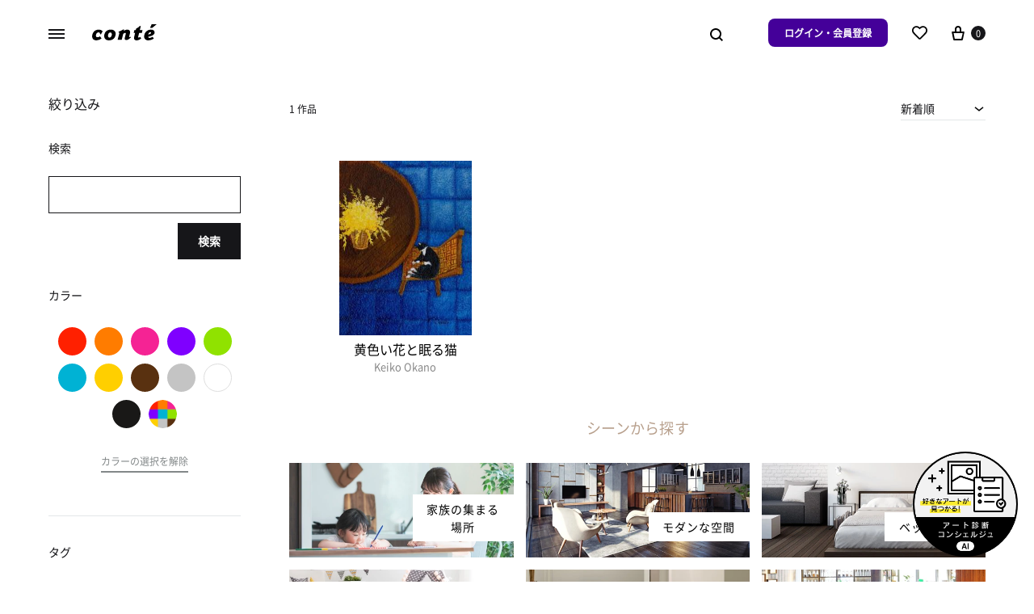

--- FILE ---
content_type: text/html; charset=UTF-8
request_url: https://conte.art/product-tag/%E7%9C%A0%E3%82%8B%E7%8C%AB/
body_size: 40650
content:
<!doctype html>
<html lang="ja">
<head>
	<meta charset="UTF-8">
	<meta name="viewport" content="width=device-width, initial-scale=1">
	<link rel="profile" href="http://gmpg.org/xfn/11">

	<title>眠る猫のアート作品を探す | conte（コンテ） &#8211; アート購入・販売</title>
<meta name='robots' content='max-image-preview:large' />
<script async src="https://s.yimg.jp/images/listing/tool/cv/ytag.js"></script><script>window.yjDataLayer = window.yjDataLayer || [];
function ytag() { yjDataLayer.push(arguments); }
ytag({"type":"ycl_cookie"});</script><link rel='dns-prefetch' href='//www.googletagmanager.com' />
<link rel='dns-prefetch' href='//s.yimg.jp' />
<link rel='dns-prefetch' href='//s.w.org' />
<link rel='dns-prefetch' href='//d2g2i9gj68att6.cloudfront.net' />
<link rel='dns-prefetch' href='//m.stripe.com' />
<link rel='dns-prefetch' href='//fonts.googleapis.com' />
<link rel='dns-prefetch' href='//fonts.gstatic.com' />
<link rel='preconnect' href='//d2g2i9gj68att6.cloudfront.net' />
<link rel='preconnect' href='//m.stripe.com' />
<link rel='preconnect' href='//fonts.googleapis.com' />
<link rel='preconnect' href='//fonts.gstatic.com' />
		<script type="text/javascript">
			window._wpemojiSettings = {"baseUrl":"https:\/\/s.w.org\/images\/core\/emoji\/13.1.0\/72x72\/","ext":".png","svgUrl":"https:\/\/s.w.org\/images\/core\/emoji\/13.1.0\/svg\/","svgExt":".svg","source":{"concatemoji":"https:\/\/d2g2i9gj68att6.cloudfront.net\/wp-includes\/js\/wp-emoji-release.min.js?ver=5.8.9"}};
			!function(e,a,t){var n,r,o,i=a.createElement("canvas"),p=i.getContext&&i.getContext("2d");function s(e,t){var a=String.fromCharCode;p.clearRect(0,0,i.width,i.height),p.fillText(a.apply(this,e),0,0);e=i.toDataURL();return p.clearRect(0,0,i.width,i.height),p.fillText(a.apply(this,t),0,0),e===i.toDataURL()}function c(e){var t=a.createElement("script");t.src=e,t.defer=t.type="text/javascript",a.getElementsByTagName("head")[0].appendChild(t)}for(o=Array("flag","emoji"),t.supports={everything:!0,everythingExceptFlag:!0},r=0;r<o.length;r++)t.supports[o[r]]=function(e){if(!p||!p.fillText)return!1;switch(p.textBaseline="top",p.font="600 32px Arial",e){case"flag":return s([127987,65039,8205,9895,65039],[127987,65039,8203,9895,65039])?!1:!s([55356,56826,55356,56819],[55356,56826,8203,55356,56819])&&!s([55356,57332,56128,56423,56128,56418,56128,56421,56128,56430,56128,56423,56128,56447],[55356,57332,8203,56128,56423,8203,56128,56418,8203,56128,56421,8203,56128,56430,8203,56128,56423,8203,56128,56447]);case"emoji":return!s([10084,65039,8205,55357,56613],[10084,65039,8203,55357,56613])}return!1}(o[r]),t.supports.everything=t.supports.everything&&t.supports[o[r]],"flag"!==o[r]&&(t.supports.everythingExceptFlag=t.supports.everythingExceptFlag&&t.supports[o[r]]);t.supports.everythingExceptFlag=t.supports.everythingExceptFlag&&!t.supports.flag,t.DOMReady=!1,t.readyCallback=function(){t.DOMReady=!0},t.supports.everything||(n=function(){t.readyCallback()},a.addEventListener?(a.addEventListener("DOMContentLoaded",n,!1),e.addEventListener("load",n,!1)):(e.attachEvent("onload",n),a.attachEvent("onreadystatechange",function(){"complete"===a.readyState&&t.readyCallback()})),(n=t.source||{}).concatemoji?c(n.concatemoji):n.wpemoji&&n.twemoji&&(c(n.twemoji),c(n.wpemoji)))}(window,document,window._wpemojiSettings);
		</script>
		<style type="text/css">
img.wp-smiley,
img.emoji {
	display: inline !important;
	border: none !important;
	box-shadow: none !important;
	height: 1em !important;
	width: 1em !important;
	margin: 0 .07em !important;
	vertical-align: -0.1em !important;
	background: none !important;
	padding: 0 !important;
}
</style>
	<style id='wp-block-library-inline-css' type='text/css'>
:root{--wp-admin-theme-color:#007cba;--wp-admin-theme-color-darker-10:#006ba1;--wp-admin-theme-color-darker-20:#005a87;--wp-admin-border-width-focus:2px}@media (-webkit-min-device-pixel-ratio:2),(min-resolution:192dpi){:root{--wp-admin-border-width-focus:1.5px}}:root .has-pale-pink-background-color{background-color:#f78da7}:root .has-vivid-red-background-color{background-color:#cf2e2e}:root .has-luminous-vivid-orange-background-color{background-color:#ff6900}:root .has-luminous-vivid-amber-background-color{background-color:#fcb900}:root .has-light-green-cyan-background-color{background-color:#7bdcb5}:root .has-vivid-green-cyan-background-color{background-color:#00d084}:root .has-pale-cyan-blue-background-color{background-color:#8ed1fc}:root .has-vivid-cyan-blue-background-color{background-color:#0693e3}:root .has-vivid-purple-background-color{background-color:#9b51e0}:root .has-white-background-color{background-color:#fff}:root .has-very-light-gray-background-color{background-color:#eee}:root .has-cyan-bluish-gray-background-color{background-color:#abb8c3}:root .has-very-dark-gray-background-color{background-color:#313131}:root .has-black-background-color{background-color:#000}:root .has-pale-pink-color{color:#f78da7}:root .has-vivid-red-color{color:#cf2e2e}:root .has-luminous-vivid-orange-color{color:#ff6900}:root .has-luminous-vivid-amber-color{color:#fcb900}:root .has-light-green-cyan-color{color:#7bdcb5}:root .has-vivid-green-cyan-color{color:#00d084}:root .has-pale-cyan-blue-color{color:#8ed1fc}:root .has-vivid-cyan-blue-color{color:#0693e3}:root .has-vivid-purple-color{color:#9b51e0}:root .has-white-color{color:#fff}:root .has-very-light-gray-color{color:#eee}:root .has-cyan-bluish-gray-color{color:#abb8c3}:root .has-very-dark-gray-color{color:#313131}:root .has-black-color{color:#000}:root .has-vivid-cyan-blue-to-vivid-purple-gradient-background{background:linear-gradient(135deg,#0693e3,#9b51e0)}:root .has-vivid-green-cyan-to-vivid-cyan-blue-gradient-background{background:linear-gradient(135deg,#00d084,#0693e3)}:root .has-light-green-cyan-to-vivid-green-cyan-gradient-background{background:linear-gradient(135deg,#7adcb4,#00d082)}:root .has-luminous-vivid-amber-to-luminous-vivid-orange-gradient-background{background:linear-gradient(135deg,#fcb900,#ff6900)}:root .has-luminous-vivid-orange-to-vivid-red-gradient-background{background:linear-gradient(135deg,#ff6900,#cf2e2e)}:root .has-very-light-gray-to-cyan-bluish-gray-gradient-background{background:linear-gradient(135deg,#eee,#a9b8c3)}:root .has-cool-to-warm-spectrum-gradient-background{background:linear-gradient(135deg,#4aeadc,#9778d1 20%,#cf2aba 40%,#ee2c82 60%,#fb6962 80%,#fef84c)}:root .has-blush-light-purple-gradient-background{background:linear-gradient(135deg,#ffceec,#9896f0)}:root .has-blush-bordeaux-gradient-background{background:linear-gradient(135deg,#fecda5,#fe2d2d 50%,#6b003e)}:root .has-purple-crush-gradient-background{background:linear-gradient(135deg,#34e2e4,#4721fb 50%,#ab1dfe)}:root .has-luminous-dusk-gradient-background{background:linear-gradient(135deg,#ffcb70,#c751c0 50%,#4158d0)}:root .has-hazy-dawn-gradient-background{background:linear-gradient(135deg,#faaca8,#dad0ec)}:root .has-pale-ocean-gradient-background{background:linear-gradient(135deg,#fff5cb,#b6e3d4 50%,#33a7b5)}:root .has-electric-grass-gradient-background{background:linear-gradient(135deg,#caf880,#71ce7e)}:root .has-subdued-olive-gradient-background{background:linear-gradient(135deg,#fafae1,#67a671)}:root .has-atomic-cream-gradient-background{background:linear-gradient(135deg,#fdd79a,#004a59)}:root .has-nightshade-gradient-background{background:linear-gradient(135deg,#330968,#31cdcf)}:root .has-midnight-gradient-background{background:linear-gradient(135deg,#020381,#2874fc)}.has-small-font-size{font-size:.8125em}.has-normal-font-size,.has-regular-font-size{font-size:1em}.has-medium-font-size{font-size:1.25em}.has-large-font-size{font-size:2.25em}.has-huge-font-size,.has-larger-font-size{font-size:2.625em}.has-text-align-center{text-align:center}.has-text-align-left{text-align:left}.has-text-align-right{text-align:right}#end-resizable-editor-section{display:none}.aligncenter{clear:both}.items-justified-left{justify-content:flex-start}.items-justified-center{justify-content:center}.items-justified-right{justify-content:flex-end}.items-justified-space-between{justify-content:space-between}.screen-reader-text{border:0;clip:rect(1px,1px,1px,1px);-webkit-clip-path:inset(50%);clip-path:inset(50%);height:1px;margin:-1px;overflow:hidden;padding:0;position:absolute;width:1px;word-wrap:normal!important}.screen-reader-text:focus{background-color:#ddd;clip:auto!important;-webkit-clip-path:none;clip-path:none;color:#444;display:block;font-size:1em;height:auto;left:5px;line-height:normal;padding:15px 23px 14px;text-decoration:none;top:5px;width:auto;z-index:100000}
</style>
<style id='wp-block-library-theme-inline-css' type='text/css'>
#start-resizable-editor-section{display:none}.wp-block-audio figcaption{color:#555;font-size:13px;text-align:center}.is-dark-theme .wp-block-audio figcaption{color:hsla(0,0%,100%,.65)}.wp-block-code{font-family:Menlo,Consolas,monaco,monospace;color:#1e1e1e;padding:.8em 1em;border:1px solid #ddd;border-radius:4px}.wp-block-embed figcaption{color:#555;font-size:13px;text-align:center}.is-dark-theme .wp-block-embed figcaption{color:hsla(0,0%,100%,.65)}.blocks-gallery-caption{color:#555;font-size:13px;text-align:center}.is-dark-theme .blocks-gallery-caption{color:hsla(0,0%,100%,.65)}.wp-block-image figcaption{color:#555;font-size:13px;text-align:center}.is-dark-theme .wp-block-image figcaption{color:hsla(0,0%,100%,.65)}.wp-block-pullquote{border-top:4px solid;border-bottom:4px solid;margin-bottom:1.75em;color:currentColor}.wp-block-pullquote__citation,.wp-block-pullquote cite,.wp-block-pullquote footer{color:currentColor;text-transform:uppercase;font-size:.8125em;font-style:normal}.wp-block-quote{border-left:.25em solid;margin:0 0 1.75em;padding-left:1em}.wp-block-quote cite,.wp-block-quote footer{color:currentColor;font-size:.8125em;position:relative;font-style:normal}.wp-block-quote.has-text-align-right{border-left:none;border-right:.25em solid;padding-left:0;padding-right:1em}.wp-block-quote.has-text-align-center{border:none;padding-left:0}.wp-block-quote.is-large,.wp-block-quote.is-style-large{border:none}.wp-block-search .wp-block-search__label{font-weight:700}.wp-block-group.has-background{padding:1.25em 2.375em;margin-top:0;margin-bottom:0}.wp-block-separator{border:none;border-bottom:2px solid;margin-left:auto;margin-right:auto;opacity:.4}.wp-block-separator:not(.is-style-wide):not(.is-style-dots){width:100px}.wp-block-separator.has-background:not(.is-style-dots){border-bottom:none;height:1px}.wp-block-separator.has-background:not(.is-style-wide):not(.is-style-dots){height:2px}.wp-block-table thead{border-bottom:3px solid}.wp-block-table tfoot{border-top:3px solid}.wp-block-table td,.wp-block-table th{padding:.5em;border:1px solid;word-break:normal}.wp-block-table figcaption{color:#555;font-size:13px;text-align:center}.is-dark-theme .wp-block-table figcaption{color:hsla(0,0%,100%,.65)}.wp-block-video figcaption{color:#555;font-size:13px;text-align:center}.is-dark-theme .wp-block-video figcaption{color:hsla(0,0%,100%,.65)}.wp-block-template-part.has-background{padding:1.25em 2.375em;margin-top:0;margin-bottom:0}#end-resizable-editor-section{display:none}
</style>
<style id='woocommerce-inline-inline-css' type='text/css'>
.woocommerce form .form-row .required { visibility: visible; }
</style>
<link rel="preload" href="https://d2g2i9gj68att6.cloudfront.net/content/themes/konte/css/animate.css?ver=3.5.2" as="style" onload="this.onload=null;this.rel='stylesheet'" data-handle="animate" media="all" />
<noscript>
	<link rel='stylesheet' id='animate-css'  href='https://d2g2i9gj68att6.cloudfront.net/content/themes/konte/css/animate.css?ver=3.5.2' type='text/css' media='all' />

</noscript><link rel="preload" href="https://d2g2i9gj68att6.cloudfront.net/content/themes/konte/css/font-awesome.min.css?ver=4.7.0" as="style" onload="this.onload=null;this.rel='stylesheet'" data-handle="font-awesome" media="all" />
<noscript>
	<link rel='stylesheet' id='font-awesome-css'  href='https://d2g2i9gj68att6.cloudfront.net/content/themes/konte/css/font-awesome.min.css?ver=4.7.0' type='text/css' media='all' />

</noscript><link rel="preload" href="https://d2g2i9gj68att6.cloudfront.net/content/themes/konte/css/bootstrap.css?ver=3.3.7" as="style" onload="this.onload=null;this.rel='stylesheet'" data-handle="bootstrap-grid" media="all" />
<noscript>
	<link rel='stylesheet' id='bootstrap-grid-css'  href='https://d2g2i9gj68att6.cloudfront.net/content/themes/konte/css/bootstrap.css?ver=3.3.7' type='text/css' media='all' />

</noscript><link rel='stylesheet' id='konte-css'  href='https://d2g2i9gj68att6.cloudfront.net/content/themes/konte/style.css?ver=5.8.9' type='text/css' media='all' />
<style id='konte-inline-css' type='text/css'>
body, .block-editor .editor-styles-wrapper{font-size: 16px;}.topbar {height: 40px}.header-main, .header-v10 .site-branding { height: 80px; }.header-bottom { height: 90px; }.header-mobile {height: 60px}.logo img {width: 80px;}.logo svg {width: 80px;height: auto;}
</style>
<link rel="preload" href="https://d2g2i9gj68att6.cloudfront.net/content/themes/conte/public/css/chat.css?231016130923" as="style" onload="this.onload=null;this.rel='stylesheet'" data-handle="conte_chat" media="all" />
<noscript>
	<link rel='stylesheet' id='conte_chat-css'  href='https://d2g2i9gj68att6.cloudfront.net/content/themes/conte/public/css/chat.css?231016130923' type='text/css' media='all' />

</noscript><link rel="preload" href="https://d2g2i9gj68att6.cloudfront.net/content/themes/conte/assets/paginationjs-master/dist/pagination.css" as="style" onload="this.onload=null;this.rel='stylesheet'" data-handle="paginationcss" media="all" />
<noscript>
	<link rel='stylesheet' id='paginationcss-css'  href='https://d2g2i9gj68att6.cloudfront.net/content/themes/conte/assets/paginationjs-master/dist/pagination.css' type='text/css' media='all' />

</noscript><link rel="preload" href="https://d2g2i9gj68att6.cloudfront.net/content/themes/conte/assets/fontawesome/css/all.min.css?ver=5.8.9" as="style" onload="this.onload=null;this.rel='stylesheet'" data-handle="fontawesome" media="all" />
<noscript>
	<link rel='stylesheet' id='fontawesome-css'  href='https://d2g2i9gj68att6.cloudfront.net/content/themes/conte/assets/fontawesome/css/all.min.css?ver=5.8.9' type='text/css' media='all' />

</noscript><link rel="preload" href="https://d2g2i9gj68att6.cloudfront.net/content/themes/conte/public/css/mobile-to-pc.css?231016130923" as="style" onload="this.onload=null;this.rel='stylesheet'" data-handle="konte-mobile-to-pc" media="all" />
<noscript>
	<link rel='stylesheet' id='konte-mobile-to-pc-css'  href='https://d2g2i9gj68att6.cloudfront.net/content/themes/conte/public/css/mobile-to-pc.css?231016130923' type='text/css' media='all' />

</noscript><link rel="preload" href="https://d2g2i9gj68att6.cloudfront.net/content/themes/conte/style.css?231016130923" as="style" onload="this.onload=null;this.rel='stylesheet'" data-handle="konte-child" media="all" />
<noscript>
	<link rel='stylesheet' id='konte-child-css'  href='https://d2g2i9gj68att6.cloudfront.net/content/themes/conte/style.css?231016130923' type='text/css' media='all' />

</noscript><link rel='stylesheet' id='conte-custom-common-page-css-css'  href='https://d2g2i9gj68att6.cloudfront.net/content/themes/conte/public/css/common.css?240111044449&#038;ver=5.8.9' type='text/css' media='all' />
<link rel='stylesheet' id='conte-custom-shop-page-css-css'  href='https://d2g2i9gj68att6.cloudfront.net/content/themes/conte/public/css/shop.css?231016130923&#038;ver=5.8.9' type='text/css' media='all' />
<link rel="preload" href="https://d2g2i9gj68att6.cloudfront.net/content/plugins/woocommerce/assets/css/select2.css?ver=5.4.4" as="style" onload="this.onload=null;this.rel='stylesheet'" data-handle="select2" media="all" />
<noscript>
	<link rel='stylesheet' id='select2-css'  href='https://d2g2i9gj68att6.cloudfront.net/content/plugins/woocommerce/assets/css/select2.css?ver=5.4.4' type='text/css' media='all' />

</noscript><link rel="preload" href="https://d2g2i9gj68att6.cloudfront.net/content/themes/konte/woocommerce.css?ver=5.8.9" as="style" onload="this.onload=null;this.rel='stylesheet'" data-handle="konte-woocommerce" media="all" />
<noscript>
	<link rel='stylesheet' id='konte-woocommerce-css'  href='https://d2g2i9gj68att6.cloudfront.net/content/themes/konte/woocommerce.css?ver=5.8.9' type='text/css' media='all' />

</noscript><style id='konte-woocommerce-inline-css' type='text/css'>
.woocommerce-badge.onsale {background-color: #3ee590}.woocommerce-badge.new {background-color: #ffb453}.woocommerce-badge.featured {background-color: #ff736c}.woocommerce-badge.sold-out {background-color: #838889}@media (max-width: 767px) { .cart-panel .panel { width: 89%; } }
</style>
<script type="text/template" id="tmpl-variation-template">
	<div class="woocommerce-variation-description">{{{ data.variation.variation_description }}}</div>
	<div class="woocommerce-variation-price">{{{ data.variation.price_html }}}</div>
	<div class="woocommerce-variation-availability">{{{ data.variation.availability_html }}}</div>
</script>
<script type="text/template" id="tmpl-unavailable-variation-template">
	<p>この商品は対応しておりません。異なる組み合わせを選択してください。</p>
</script>
<script type='text/javascript' src='https://d2g2i9gj68att6.cloudfront.net/wp-includes/js/jquery/jquery.min.js?ver=3.6.0' id='jquery-core-js'></script>
<script type='text/javascript' src='https://d2g2i9gj68att6.cloudfront.net/wp-includes/js/jquery/jquery-migrate.min.js?ver=3.3.2' id='jquery-migrate-js'></script>
<script type='text/javascript' src='https://d2g2i9gj68att6.cloudfront.net/content/plugins/woocommerce/assets/js/jquery-blockui/jquery.blockUI.min.js?ver=2.70' id='jquery-blockui-js'></script>
<script type='text/javascript' id='wc-add-to-cart-js-extra'>
/* <![CDATA[ */
var wc_add_to_cart_params = {"ajax_url":"\/wp-admin\/admin-ajax.php","wc_ajax_url":"\/?wc-ajax=%%endpoint%%","i18n_view_cart":"\u304a\u8cb7\u3044\u7269\u30ab\u30b4\u3092\u8868\u793a","cart_url":"https:\/\/conte.art\/cart\/","is_cart":"","cart_redirect_after_add":"yes"};
/* ]]> */
</script>
<script type='text/javascript' src='https://d2g2i9gj68att6.cloudfront.net/content/plugins/woocommerce/assets/js/frontend/add-to-cart.min.js?ver=5.4.4' id='wc-add-to-cart-js'></script>
<script type='text/javascript' src='https://d2g2i9gj68att6.cloudfront.net/content/plugins/js_composer/assets/js/vendors/woocommerce-add-to-cart.js?ver=6.5.0' id='vc_woocommerce-add-to-cart-js-js'></script>

<!-- Google アナリティクス スニペット (Site Kit が追加) -->
<script type='text/javascript' src='https://www.googletagmanager.com/gtag/js?id=UA-199314534-1' id='google_gtagjs-js' async></script>
<script type='text/javascript' id='google_gtagjs-js-after'>
window.dataLayer = window.dataLayer || [];function gtag(){dataLayer.push(arguments);}
gtag('set', 'linker', {"domains":["conte.art"]} );
gtag("js", new Date());
gtag("set", "developer_id.dZTNiMT", true);
gtag("config", "UA-199314534-1", {"anonymize_ip":true});
gtag("config", "G-K4L79N8JKH");
</script>

<!-- (ここまで) Google アナリティクス スニペット (Site Kit が追加) -->
<script type='text/javascript' src='https://d2g2i9gj68att6.cloudfront.net/content/themes/conte/js/chat.js?231016130923' id='conte_chat-js'></script>
<script type='text/javascript' src='https://d2g2i9gj68att6.cloudfront.net/content/themes/conte/js/conte.js?231016130923' id='conte-js-js'></script>
<script type='text/javascript' src='https://d2g2i9gj68att6.cloudfront.net/content/themes/conte/js/art_list.js?231016130923' id='conte-custom-art-list-js-js'></script>
<script type='text/javascript' src='https://d2g2i9gj68att6.cloudfront.net/content/themes/conte/js/art_list_pagination.js?231016130923' id='conte-custom-art-list-pagination-js-js'></script>
<script type='text/javascript' src='https://d2g2i9gj68att6.cloudfront.net/content/themes/conte/public/js/shop/appview.js?1768710427' id='conte-custom-page-js-js'></script>
<link rel="https://api.w.org/" href="https://conte.art/wp-json/" /><link rel="alternate" type="application/json" href="https://conte.art/wp-json/wp/v2/product_tag/1248" /><meta name="generator" content="Site Kit by Google 1.93.0" /><link rel="preconnect" href="https://fonts.googleapis.com"><link rel="preconnect" href="https://fonts.gstatic.com" crossorigin><link href="https://fonts.googleapis.com/css2?family=Poppins:wght@400;700&display=swap" rel="stylesheet">
<meta content="眠る猫に関するアート作品1点が全て5000円から購入できる販売サイトです。conteでは、プレミアムな額装込みのプリント作品セットをお届けします。" name="description">
<meta content="眠る猫のアート作品を探す | conte（コンテ） - アート購入・販売" property="og:title">
<meta content="眠る猫に関するアート作品1点が全て5000円から購入できる販売サイトです。conteでは、プレミアムな額装込みのプリント作品セットをお届けします。" property="og:description">
<meta content="https://conte.art/content/uploads/2021/06/ogp_img.png" property="og:image">
<meta content="眠る猫のアート作品を探す | conte（コンテ） - アート購入・販売" property="twitter:title">
<meta content="眠る猫に関するアート作品1点が全て5000円から購入できる販売サイトです。conteでは、プレミアムな額装込みのプリント作品セットをお届けします。" property="twitter:description">
<meta content="https://conte.art/content/uploads/2021/05/アセット-5.png" property="twitter:image">
<meta property="og:url" content="https://conte.art/product-tag/%e7%9c%a0%e3%82%8b%e7%8c%ab/">
<meta property="og:type" content="website">
<link rel="canonical" href="https://conte.art/product-tag/%e7%9c%a0%e3%82%8b%e7%8c%ab/">
<meta content="summary" name="twitter:card">
<meta name="twitter:site" content="@conte_art_offl">
	<noscript><style>.woocommerce-product-gallery{ opacity: 1 !important; }</style></noscript>
	<meta name="google-site-verification" content="cSWqhJhIf6RnidBhKycnE0dOsvQvoVy4lPNB1klXMfk">
<!-- Google AdSense スニペット (Site Kit が追加) -->
<meta name="google-adsense-platform-account" content="ca-host-pub-2644536267352236">
<meta name="google-adsense-platform-domain" content="sitekit.withgoogle.com">
<!-- (ここまで) Google AdSense スニペット (Site Kit が追加) -->

<!-- Google タグ マネージャー スニペット (Site Kit が追加) -->
<script type="text/javascript">
			( function( w, d, s, l, i ) {
				w[l] = w[l] || [];
				w[l].push( {'gtm.start': new Date().getTime(), event: 'gtm.js'} );
				var f = d.getElementsByTagName( s )[0],
					j = d.createElement( s ), dl = l != 'dataLayer' ? '&l=' + l : '';
				j.async = true;
				j.src = 'https://www.googletagmanager.com/gtm.js?id=' + i + dl;
				f.parentNode.insertBefore( j, f );
			} )( window, document, 'script', 'dataLayer', 'GTM-P9FMSXQ' );
			
</script>

<!-- (ここまで) Google タグ マネージャー スニペット (Site Kit が追加) -->
<link rel="icon" href="https://d2g2i9gj68att6.cloudfront.net/content/uploads/2021/03/cropped-favicon-32x32.png" sizes="32x32" />
<link rel="icon" href="https://d2g2i9gj68att6.cloudfront.net/content/uploads/2021/03/cropped-favicon-192x192.png" sizes="192x192" />
<link rel="apple-touch-icon" href="https://d2g2i9gj68att6.cloudfront.net/content/uploads/2021/03/cropped-favicon-180x180.png" />
<meta name="msapplication-TileImage" content="https://d2g2i9gj68att6.cloudfront.net/content/uploads/2021/03/cropped-favicon-270x270.png" />
		<style type="text/css" id="wp-custom-css">
			*{
	margin:0;
	padding:0;
	/*
	 * 
	 * font-family: Poppins, 'Noto Sans JP';
	*/
}
.grecaptcha-badge { visibility: hidden; }
.entry-header .entry-thumbnail:after {
    height: 0;
}
.entry-header .entry-thumbnail + .post-info {
    margin-top: 0;
}
.comments-link{
	display:none;
}
.hamburger-navigation .menu > li > ul.open {
  z-index:10; 
	position: unset;
	padding: 0;
	margin-top: 0.5em;
}
.konte-promotion.layout-inline .konte-promotion__text {
    display: block;
    margin-bottom: 0px;
    font-weight: 700;
}
/* .campaign-bar__campaigns{
	   margin-bottom:10px;
} */

a.konte-button.button-underline.underline-full.small{
	font-size:14px;
}
.widget{
	border:none;
}
.widget h3::after {
    content: "";
    border-bottom: 2px solid #000;
    position: absolute;
    bottom: 0;
    width: 61.8%;
    left: 0;
}
.widget h3{
    display: inline-block;
    position: relative;
    padding-bottom:5px;
    margin-bottom:10px
}
.menu > li > a{
	font-family: 'Poppins', 'NotoJP';
	letter-spacing: 0.5px;
}
.font-poppins{
	font-family: 'Poppins', 'NotoJP';
}		</style>
		<script>
        var woocs_is_mobile = 0;
        var woocs_special_ajax_mode = 0;
        var woocs_drop_down_view = "ddslick";
        var woocs_current_currency = {"name":"USD","rate":0.0090909090909,"symbol":"&#36;","position":"left","is_etalon":0,"hide_cents":0,"hide_on_front":0,"rate_plus":"","decimals":2,"separators":"0","description":"","flag":"https:\/\/conte.art\/wp-content\/plugins\/woocommerce-currency-switcher\/img\/no_flag.png"};
        var woocs_default_currency = {"name":"JPY","rate":1,"symbol":"\u5186","position":"right","is_etalon":1,"hide_cents":0,"hide_on_front":0,"rate_plus":"","decimals":0,"separators":"0","description":"","flag":"https:\/\/conte.art\/wp-content\/plugins\/woocommerce-currency-switcher\/img\/no_flag.png"};
        var woocs_redraw_cart = 1;
        var woocs_array_of_get = '{}';
        
        woocs_array_no_cents = '["JPY","TWD"]';

        var woocs_ajaxurl = "https://conte.art/wp-admin/admin-ajax.php";
        var woocs_lang_loading = "loading";
        var woocs_shop_is_cached =0;
        </script><style id="kirki-inline-styles"></style><noscript><style> .wpb_animate_when_almost_visible { opacity: 1; }</style></noscript><!-- WooCommerce Google Analytics Integration -->
		<script type='text/javascript'>
			var gaProperty = 'UA-199314534-1';
			var disableStr = 'ga-disable-' + gaProperty;
			if ( document.cookie.indexOf( disableStr + '=true' ) > -1 ) {
				window[disableStr] = true;
			}
			function gaOptout() {
				document.cookie = disableStr + '=true; expires=Thu, 31 Dec 2099 23:59:59 UTC; path=/';
				window[disableStr] = true;
			}
		</script><script async src="https://www.googletagmanager.com/gtag/js?id=UA-199314534-1"></script>
		<script>
		window.dataLayer = window.dataLayer || [];
		function gtag(){dataLayer.push(arguments);}
		gtag('js', new Date());
		gtag('set', 'developer_id.dOGY3NW', true);

		gtag('config', 'UA-199314534-1', {
			'allow_google_signals': true,
			'link_attribution': false,
			'anonymize_ip': true,
			'linker':{
				'domains': [],
				'allow_incoming': false,
			},
			'custom_map': {
				'dimension1': 'logged_in'
			},
			'logged_in': 'no'
		} );

		
		</script>
		
		<!-- /WooCommerce Google Analytics Integration --></head>

<body class="archive tax-product_tag term-1248 wp-embed-responsive theme-konte woocommerce woocommerce-page woocommerce-no-js no-top-spacing no-bottom-spacing sidebar-left hfeed wpb-js-composer js-comp-ver-6.5.0 vc_responsive woocommerce-active woocommerce-archive shop-layout-standard woocommerce-nav-numeric currency-usd">

		<!-- Google タグ マネージャー (noscript) スニペット (Site Kit が追加) -->
		<noscript>
			<iframe src="https://www.googletagmanager.com/ns.html?id=GTM-P9FMSXQ" height="0" width="0" style="display:none;visibility:hidden"></iframe>
		</noscript>
		<!-- (ここまで) Google タグ マネージャー (noscript) スニペット (Site Kit が追加) -->
		
<div id="svg-defs" class="svg-defs hidden"><svg xmlns="http://www.w3.org/2000/svg" xmlns:xlink="http://www.w3.org/1999/xlink"><symbol viewBox="0 0 24 24" id="account" xmlns="http://www.w3.org/2000/svg"><path d="M12 12c-2.5 0-4-1.5-4-4 0-2.39 1.61-4 4-4s4 1.61 4 4c0 2.5-1.5 4-4 4zm0-6c-.6 0-2 .19-2 2 0 1.42.58 2 2 2s2-.58 2-2c0-1.81-1.4-2-2-2zM18 20H6c-.55 0-1-.45-1-1 0-4.21 2.09-6 7-6s7 1.79 7 6c0 .55-.45 1-1 1zM7.04 18h9.92c-.17-1.76-1.04-3-4.96-3s-4.79 1.24-4.96 3z"/><path fill="none" d="M0 0h24v24H0z"/></symbol><symbol viewBox="2 2 10 10" id="arrow-breadcrumb" xmlns="http://www.w3.org/2000/svg"><path d="M9.156 7l-2.5 3.125-.669-.536L8.058 7 5.987 4.411l.669-.536z"/><path fill="none" d="M2 2h10v10H2z"/></symbol><symbol viewBox="0 0 32 32" id="arrow-down" xmlns="http://www.w3.org/2000/svg"><path fill="none" d="M0 0h32v32H0z"/><path d="M17 18V4h-2v14H9l7 10 7-10h-6zm-1.04 6.512L12.841 20H19.079l-3.119 4.512z"/></symbol><symbol viewBox="0 0 14 14" id="arrow-dropdown" xmlns="http://www.w3.org/2000/svg"><path d="M7 10.773L1.531 6.398l.938-1.171L7 8.851l4.531-3.624.938 1.171z"/><path fill="none" d="M0 0h14v14H0z"/></symbol><symbol viewBox="0 0 32 32" id="arrow-left" xmlns="http://www.w3.org/2000/svg"><path fill="none" d="M0 0h32v32H0z"/><path d="M14 17h14v-2H14V9L4 16l10 7v-6zm-6.512-1.04L12 12.841V19.079L7.488 15.96z"/></symbol><symbol viewBox="0 0 24 24" id="cart" xmlns="http://www.w3.org/2000/svg"><path fill="none" d="M0 0h24v24H0z"/><path d="M19 10h-3V7c0-2.206-1.794-4-4-4S8 4.794 8 7v3H5c-.55 0-.908.441-.797.979l1.879 9.042c.112.538.654.979 1.204.979h9.429c.55 0 1.092-.441 1.203-.979l1.879-9.042C19.908 10.441 19.55 10 19 10zm-9-3c0-1.103.897-2 2-2s2 .897 2 2v3h-4V7zm6.087 12H7.913l-1.455-7h11.313l-1.684 7z"/></symbol><symbol viewBox="0 0 12 12" id="check-checkbox" xmlns="http://www.w3.org/2000/svg"><path d="M4.177 10.543L.434 6.8l1.132-1.132 2.611 2.611 6.258-6.256 1.13 1.132z"/></symbol><symbol viewBox="0 0 24 24" id="close" xmlns="http://www.w3.org/2000/svg"><path fill="none" d="M0 0h24v24H0z"/><path d="M19.778 5.636l-1.414-1.414L12 10.586 5.636 4.222 4.222 5.636 10.586 12l-6.364 6.364 1.414 1.414L12 13.414l6.364 6.364 1.414-1.414L13.414 12z"/></symbol><symbol viewBox="0 0 18 18" id="close-mini" xmlns="http://www.w3.org/2000/svg"><path fill="none" d="M0 0h18v18H0z"/><path d="M11.576 5.576L9 8.152 6.424 5.576l-.848.848L8.152 9l-2.576 2.576.848.848L9 9.848l2.576 2.576.848-.848L9.848 9l2.576-2.576z"/><path d="M9 1a8 8 0 100 16A8 8 0 009 1zm0 15c-3.86 0-7-3.14-7-7s3.14-7 7-7 7 3.14 7 7-3.14 7-7 7z"/></symbol><symbol viewBox="0 0 16 16" id="comment" xmlns="http://www.w3.org/2000/svg"><path fill="none" d="M0 0h16v16H0z"/><path d="M13 3v8.826l-1.849-1.585L10.87 10H3V3h10m1-1H2v9h8.5l3.5 3V2z"/></symbol><symbol viewBox="0 0 40 40" id="error" xmlns="http://www.w3.org/2000/svg"><path d="M20 0C8.972 0 0 8.972 0 20s8.972 20 20 20 20-8.972 20-20S31.028 0 20 0zm0 38c-9.925 0-18-8.075-18-18S10.075 2 20 2s18 8.075 18 18-8.075 18-18 18z"/><path d="M25.293 13.293L20 18.586l-5.293-5.293-1.414 1.414L18.586 20l-5.293 5.293 1.414 1.414L20 21.414l5.293 5.293 1.414-1.414L21.414 20l5.293-5.293z"/></symbol><symbol viewBox="0 0 24 24" id="eye" xmlns="http://www.w3.org/2000/svg"><circle cx="12" cy="12" r="2"/><path d="M16.466 6.748C15.238 5.583 13.619 5 12 5s-3.238.583-4.466 1.748L2 12l5.534 5.252C8.762 18.417 10.381 19 12 19s3.238-.583 4.466-1.748L22 12l-5.534-5.252zm-1.377 9.053C14.274 16.574 13.177 17 12 17s-2.274-.426-3.089-1.199L4.905 12 8.91 8.199C9.726 7.426 10.823 7 12 7s2.274.426 3.089 1.199L19.095 12l-4.006 3.801z"/><path fill="none" d="M0 0h24v24H0z"/></symbol><symbol viewBox="0 0 24 24" id="filter" xmlns="http://www.w3.org/2000/svg"><path fill="none" d="M0 0h24v24H0z"/><path d="M9.859 7A3.991 3.991 0 006 4a4 4 0 000 8c1.862 0 3.412-1.278 3.859-3H22V7H9.859zM6 10a1.994 1.994 0 01-1.723-1C4.106 8.705 4 8.366 4 8s.106-.705.277-1c.347-.595.985-1 1.723-1s1.376.405 1.723 1c.171.295.277.634.277 1s-.106.705-.277 1c-.347.595-.985 1-1.723 1zM13 12a3.991 3.991 0 00-3.859 3H2v2h7.141c.446 1.722 1.997 3 3.859 3s3.412-1.278 3.859-3H22v-2h-5.141A3.991 3.991 0 0013 12zm0 6a1.994 1.994 0 01-1.723-1c-.171-.295-.277-.634-.277-1s.106-.705.277-1c.346-.595.984-1 1.723-1s1.376.405 1.723 1c.171.295.277.634.277 1s-.106.705-.277 1c-.347.595-.985 1-1.723 1z"/></symbol><symbol viewBox="0 0 20 20" id="gallery" xmlns="http://www.w3.org/2000/svg"><path d="M15 13H1V3h14v10zM3 11h10V5H3v6z"/><path d="M19 17H6v-2h11V8h2z"/><path fill="none" d="M0 0h20v20H0z"/></symbol><symbol viewBox="0 0 24 24" id="heart" xmlns="http://www.w3.org/2000/svg"><path d="M16.243 3.843c-1.28 0-2.559.488-3.536 1.464L12 6.015l-.707-.707c-.976-.976-2.256-1.464-3.536-1.464s-2.559.487-3.535 1.464a5 5 0 000 7.071L6.343 14.5l2.121 2.121L12 20.157l3.536-3.536 2.121-2.121 2.121-2.121a5 5 0 00-3.535-8.536z"/><path fill="none" d="M0 0h24v24H0z"/></symbol><symbol viewBox="0 0 24 24" id="heart-o" xmlns="http://www.w3.org/2000/svg"><path d="M16.243 5.843c.801 0 1.555.312 2.121.879a3.003 3.003 0 010 4.243l-2.121 2.121-2.121 2.121L12 17.328l-2.121-2.121-2.121-2.121-2.121-2.121a2.98 2.98 0 01-.879-2.121c0-.801.312-1.555.879-2.121a2.98 2.98 0 012.121-.879c.801 0 1.555.312 2.121.879l.707.707L12 8.843l1.414-1.414.707-.707a2.98 2.98 0 012.122-.879m0-2c-1.28 0-2.559.488-3.536 1.464L12 6.015l-.707-.707c-.976-.976-2.256-1.464-3.536-1.464s-2.559.487-3.535 1.464a5 5 0 000 7.071L6.343 14.5l2.121 2.121L12 20.157l3.536-3.536 2.121-2.121 2.121-2.121a5 5 0 00-3.535-8.536z"/><path fill="none" d="M0 0h24v24H0z"/></symbol><symbol viewBox="0 0 40 40" id="information" xmlns="http://www.w3.org/2000/svg"><path d="M20 40C8.972 40 0 31.028 0 20S8.972 0 20 0s20 8.972 20 20-8.972 20-20 20zm0-38C10.075 2 2 10.075 2 20s8.075 18 18 18 18-8.075 18-18S29.925 2 20 2z"/><path d="M19 16h2v12h-2zM19 12h2v2h-2z"/></symbol><symbol viewBox="0 0 16 16" id="left" xmlns="http://www.w3.org/2000/svg"><path fill="none" d="M0 0h16v16H0z"/><path d="M8.394 13.941L4.073 8l4.321-5.941 1.212.882L5.927 8l3.679 5.059z"/></symbol><symbol viewBox="0 0 24 24" id="menu" xmlns="http://www.w3.org/2000/svg"><path fill="none" d="M0 0h24v24H0z"/><path d="M2 6h20v2H2zM2 16h20v2H2zM2 11h20v2H2z"/></symbol><symbol viewBox="0 0 16 16" id="minus" xmlns="http://www.w3.org/2000/svg"><path fill="none" d="M0 0h16v16H0z"/><path d="M3 7h10v2H3z"/></symbol><symbol viewBox="0 0 16 16" id="plus" xmlns="http://www.w3.org/2000/svg"><path fill="none" d="M0 0h16v16H0z"/><path d="M13 7H9V3H7v4H3v2h4v4h2V9h4z"/></symbol><symbol viewBox="3.5 4.5 16 16" id="plus-mini" xmlns="http://www.w3.org/2000/svg"><path fill="none" d="M3.5 4.5h16v16h-16z"/><path d="M15.5 11.5h-3v-3h-2v3h-3v2h3v3h2v-3h3z"/></symbol><symbol viewBox="0 0 24 24" id="plus-zoom" xmlns="http://www.w3.org/2000/svg"><path fill="none" d="M0 0h24v24H0z"/><path d="M20 11h-7V4h-2v7H4v2h7v7h2v-7h7z"/></symbol><symbol viewBox="0 0 16 16" id="right" xmlns="http://www.w3.org/2000/svg"><path fill="none" d="M0 0h16v16H0z"/><path d="M7.606 13.941L11.927 8 7.606 2.059l-1.212.882L10.073 8l-3.679 5.059z"/></symbol><symbol viewBox="0 0 24 24" id="search" xmlns="http://www.w3.org/2000/svg"><path fill="none" d="M0 0h24v24H0z"/><path d="M20 18.586l-3.402-3.402A6.953 6.953 0 0018 11c0-3.86-3.141-7-7-7-3.86 0-7 3.14-7 7 0 3.859 3.14 7 7 7 1.57 0 3.015-.526 4.184-1.402L18.586 20 20 18.586zM6 11c0-2.757 2.243-5 5-5s5 2.243 5 5-2.243 5-5 5-5-2.243-5-5z"/></symbol><symbol viewBox="0 0 16 16" id="share" xmlns="http://www.w3.org/2000/svg"><path d="M7 2.957V10h1V2.957l1.646 1.647.708-.708L7.5 1.043 4.646 3.896l.708.708z"/><path d="M10 6v1h1v6H4V7h1V6H3v8h9V6z"/><path fill="none" d="M0 0h16v16H0z"/></symbol><symbol viewBox="0 0 24 24" id="shop-bag" xmlns="http://www.w3.org/2000/svg"><path fill="none" d="M0 0h24v24H0z"/><path d="M20.958 19.465l-.906-14.969a1.613 1.613 0 00-1.59-1.492H5.507c-.835 0-1.541.668-1.592 1.492l-.913 14.969c-.05.821.58 1.492 1.408 1.492H19.55a1.39 1.39 0 001.41-1.492zm-15.926-.503L5.884 5h12.2l.845 13.963H5.032z"/><path d="M13.97 6.993v2.52c0 .146-.06.447-.232.734-.286.476-.801.763-1.763.763-.961 0-1.477-.286-1.762-.763a1.594 1.594 0 01-.232-.735V6.993H7.986v2.52c0 .475.127 1.11.516 1.76.649 1.083 1.817 1.732 3.473 1.732 1.657 0 2.825-.65 3.474-1.732a3.473 3.473 0 00.516-1.76v-2.52H13.97z"/></symbol><symbol viewBox="0 0 24 24" id="shop-bag-2" xmlns="http://www.w3.org/2000/svg"><path fill="none" d="M0 0h24v24H0z"/><path d="M18.395 3H4.87a.847.847 0 00-.847.847v16.27c0 .467.378.847.846.847h13.527c.469 0 .848-.38.848-.846V3.847A.848.848 0 0018.395 3zm-.847 16.27H5.715V4.694H17.55V19.27z"/><path d="M11.631 14.657a4.31 4.31 0 004.304-4.304V6.895a.847.847 0 10-1.693 0v3.458a2.615 2.615 0 01-2.611 2.61 2.614 2.614 0 01-2.611-2.61V6.895a.847.847 0 00-1.694 0v3.458a4.311 4.311 0 004.305 4.304z"/></symbol><symbol viewBox="0 0 24 24" id="shop-bag-3" xmlns="http://www.w3.org/2000/svg"><path fill="none" d="M0 0h24v24H0z"/><path d="M18.388 19.768l-.81-12.346a1.071 1.071 0 00-1.069-1.001h-1.384A3.432 3.432 0 0011.696 3a3.432 3.432 0 00-3.428 3.421H6.884c-.565 0-1.032.438-1.07 1.001l-.812 12.392a1.072 1.072 0 001.07 1.141h11.25a1.071 1.071 0 001.066-1.187zM11.696 5.143c.707 0 1.282.573 1.286 1.278h-2.571a1.287 1.287 0 011.285-1.278zm-4.48 13.67l.671-10.25h7.619l.672 10.25H7.215z"/></symbol><symbol viewBox="0 0 24 24" id="shop-bag-4" xmlns="http://www.w3.org/2000/svg"><path fill="none" d="M0 0h24v24H0z"/><path d="M18.633 20.101L18.09 8.143a.818.818 0 00-.817-.78h-2.455V6c0-1.654-1.346-3-3-3s-3 1.346-3 3v1.362H6.364a.818.818 0 00-.818.781l-.545 12.002a.818.818 0 00.817.855H17.82a.818.818 0 00.814-.899zm-8.179-14.1c0-.753.612-1.365 1.364-1.365.752 0 1.364.612 1.364 1.364v1.362h-2.728V6zm-3.78 13.363l.471-10.365h1.673v.818a.818.818 0 001.636 0v-.818h2.728v.818a.818.818 0 001.636 0v-.818h1.673l.47 10.365H6.675z"/></symbol><symbol viewBox="0 0 24 24" id="shop-bag-5" xmlns="http://www.w3.org/2000/svg"><path fill="none" d="M0 0h24v24H0z"/><path d="M19.311 20.091L18.256 8.486a.794.794 0 00-.79-.723h-2.383V5.912A2.915 2.915 0 0012.171 3 2.915 2.915 0 009.26 5.912v1.851H6.877a.794.794 0 00-.79.723l-1.06 11.648a.794.794 0 00.791.866H18.525a.794.794 0 00.786-.909zm-8.463-14.18c0-.729.594-1.323 1.323-1.323.73 0 1.324.594 1.324 1.324v1.851h-2.647V5.912zm-4.16 13.5l.914-10.06h9.138l.915 10.06H6.688z"/><path d="M10.615 10.643a.801.801 0 00-.561-.233.801.801 0 00-.562.233.8.8 0 00-.232.562.8.8 0 00.232.561.801.801 0 00.562.232.8.8 0 00.561-.232.799.799 0 00.233-.561.799.799 0 00-.233-.562zM14.85 10.643a.801.801 0 00-.561-.233.8.8 0 00-.562.233.8.8 0 00-.232.562.8.8 0 00.232.561.8.8 0 00.562.232.8.8 0 00.562-.232.8.8 0 00.232-.561.8.8 0 00-.232-.562z"/></symbol><symbol viewBox="0 0 24 24" id="shop-cart" xmlns="http://www.w3.org/2000/svg"><path fill="none" d="M0 0h24v24H0z"/><path d="M20.347 6.057a.818.818 0 00-.656-.33H7.09l-.222-2A.818.818 0 006.054 3H3.873a.818.818 0 000 1.636h1.45l.22 1.99.003.021.786 7.08a.818.818 0 00.813.728H17.57c.362 0 .68-.238.784-.584l2.122-7.091a.818.818 0 00-.128-.723zm-3.387 6.761H7.878l-.606-5.454h11.32l-1.632 5.454zM8.782 16.09a2.457 2.457 0 00-2.455 2.455A2.457 2.457 0 008.782 21a2.457 2.457 0 002.454-2.455 2.457 2.457 0 00-2.454-2.454zm0 3.274a.82.82 0 010-1.637.82.82 0 010 1.637zM15.273 16.09a2.457 2.457 0 00-2.455 2.455A2.457 2.457 0 0015.273 21a2.457 2.457 0 002.454-2.455 2.457 2.457 0 00-2.454-2.454zm0 3.274a.82.82 0 010-1.637.82.82 0 010 1.637z"/></symbol><symbol viewBox="0 0 24 24" id="socials" xmlns="http://www.w3.org/2000/svg"><path d="M17 13c-1.2 0-2.266.542-3 1.382l-3.091-1.546c.058-.27.091-.549.091-.836 0-.287-.033-.566-.091-.836L14 9.618c.734.84 1.8 1.382 3 1.382 2.206 0 4-1.794 4-4s-1.794-4-4-4-4 1.794-4 4c0 .287.033.566.091.836L10 9.382A3.975 3.975 0 007 8c-2.206 0-4 1.794-4 4s1.794 4 4 4c1.2 0 2.266-.542 3-1.382l3.091 1.546c-.058.27-.091.549-.091.836 0 2.206 1.794 4 4 4s4-1.794 4-4-1.794-4-4-4zm0-8c1.103 0 2 .897 2 2s-.897 2-2 2-2-.897-2-2 .897-2 2-2zM7 14c-1.103 0-2-.897-2-2s.897-2 2-2 2 .897 2 2-.897 2-2 2zm10 5c-1.103 0-2-.897-2-2s.897-2 2-2 2 .897 2 2-.897 2-2 2z"/><path fill="none" d="M0 0h24v24H0z"/></symbol><symbol viewBox="0 0 12 12" id="star" xmlns="http://www.w3.org/2000/svg"><path fill="none" d="M0 0h12v12H0z"/><path d="M6 1l1.18 3.82L11 5 7.91 7.18 9.09 11 6 8.639 2.91 11l1.18-3.82L1 5l3.82-.18z"/></symbol><symbol viewBox="0 0 40 40" id="success" xmlns="http://www.w3.org/2000/svg"><path d="M20 40C8.972 40 0 31.028 0 20S8.972 0 20 0s20 8.972 20 20-8.972 20-20 20zm0-38C10.075 2 2 10.075 2 20s8.075 18 18 18 18-8.075 18-18S29.925 2 20 2z"/><path d="M18 27.414l-6.707-6.707 1.414-1.414L18 24.586l11.293-11.293 1.414 1.414z"/></symbol><symbol viewBox="0 0 20 20" id="video" xmlns="http://www.w3.org/2000/svg"><path fill="none" d="M0 0h20v20H0z"/><path d="M5 4l10 6-10 6z"/></symbol><symbol viewBox="0 0 40 40" id="warning" xmlns="http://www.w3.org/2000/svg"><path d="M20 40C8.972 40 0 31.028 0 20S8.972 0 20 0s20 8.972 20 20-8.972 20-20 20zm0-38C10.075 2 2 10.075 2 20s8.075 18 18 18 18-8.075 18-18S29.925 2 20 2z"/><path d="M19 15h2v6h-2zM19 23h2v2h-2z"/><path d="M26 29H14c-1.673 0-3.016-.648-3.684-1.778s-.589-2.618.218-4.085l6.18-11.238c.825-1.5 1.992-2.325 3.286-2.325s2.461.825 3.285 2.325l6.182 11.238c.807 1.467.886 2.955.218 4.085S27.674 29 26 29zm-6-17.426c-.524 0-1.083.47-1.534 1.289l-6.18 11.238c-.457.831-.548 1.598-.249 2.104.299.505 1.015.795 1.963.795h12c.948 0 1.664-.29 1.963-.796s.209-1.272-.248-2.103l-6.182-11.239c-.451-.818-1.01-1.288-1.533-1.288z"/></symbol></svg>
</div>
<div id="page" class="site">

	
<div id="overlay">
  <div class="cv-spinner">
    <span class="spinner"></span>
  </div>
</div>
	<header id="masthead" class="site-header light text-dark header-prebuild header-v6 transparent-hover header-sticky--normal">

				<div class="header-main header-contents no-center">
			<div class="konte-container-fluid">
									
					<div class="header-left-items header-items ">
						<div class="header-hamburger hamburger-menu" data-target="hamburger-fullscreen">
	<div class="hamburger-box">
		<div class="hamburger-inner"></div>
	</div>
</div>
<div class="site-branding">
	<a href="https://conte.art" class="logo">
					<span class="logo-svg"><svg xmlns="http://www.w3.org/2000/svg" viewBox="0 0 103.24 25.89">.cls-1{fill:#231815;}<g><g><path d="M15.06,22.82a13.71,13.71,0,0,1-8,3c-5.13,0-7-3.11-7-6.58C0,14.84,3.32,8.56,10.65,8.56a9.12,9.12,0,0,1,6.29,2.53l-2.89,5.27-1.3-.58A2.53,2.53,0,0,0,10.15,13C7.76,13,6,15.93,6,18.2a2.6,2.6,0,0,0,2.82,2.64,7.68,7.68,0,0,0,3.86-1.45Z" /><path d="M37.66,15.56c0,1.16-.68,10.26-10.72,10.26-5,0-7.62-2.74-7.62-7S22,8.59,30,8.59C35.32,8.59,37.66,11.88,37.66,15.56ZM25.35,18.49c0,1.84,1,2.89,2.49,2.89,2.6,0,3.72-3.47,3.72-5.2,0-1.92-1.16-3-2.56-3C26.4,13.14,25.35,16.5,25.35,18.49Z" /><path d="M42.5,11.88a29.79,29.79,0,0,0,7.22-3.5h1.45l-.51,2.2c2.31-1.34,3.94-2,5.67-2,2.38,0,4.44,1.37,4.44,4.15a7.52,7.52,0,0,1-.21,1.7l-1.38,5.52a1.54,1.54,0,0,0,0,.37c0,.32.14.46.36.46A2.43,2.43,0,0,0,61,19.83L62.07,21c-1.91,1.84-4.65,4.37-7.4,4.37a2.38,2.38,0,0,1-2.6-2.46,3.72,3.72,0,0,1,.14-1l1.63-6.54a2,2,0,0,0,0-.47,1,1,0,0,0-1.05-1c-.9,0-1.88.72-3.11,1.55L47.3,25H40.77l2.56-9.86a3.81,3.81,0,0,0,.22-1.12c0-.72-.47-.8-1.41-.83Z" /><path d="M70.45,6.9A14.61,14.61,0,0,0,76.05,3h1.77L76.3,9.35h4.3l-1,4.45H75.18l-1.41,5.84a4.93,4.93,0,0,0-.11.84c0,.47.15,1,.73,1a6.28,6.28,0,0,0,2.41-1.23l1.77,2.39c-1.66,1.33-4.36,3.25-7.4,3.25-2.82,0-4.19-1.45-4.19-3.72a6.59,6.59,0,0,1,.26-1.77l1.51-6.57H66.48l1.08-4.45H69.8Z" /><path d="M98.65,23A17.35,17.35,0,0,1,90,25.89c-4.47,0-6.93-2.71-6.93-6.68A11,11,0,0,1,93.92,8.52c3.65,0,6,1.74,6,4.55,0,3.61-3.61,5.74-10.33,7a2.11,2.11,0,0,0,2.31,1.84,10.51,10.51,0,0,0,4.84-1.8Zm-4.4-9.17A1.17,1.17,0,0,0,93,12.78c-1.33,0-2.78,1.34-3.46,3.65C91.54,16.14,94.25,15.46,94.25,13.87ZM95.22,0h8l-7,5.74H92.66Z" /></g></g></svg></span>
			</a>

	<p class="site-title"><a href="https://conte.art/" rel="home">conte（コンテ）</a></p>	<p class="site-description">あなたらしさに寄り添う、暮らしのためのアート</p></div>
					</div>

									
					<div class="header-right-items header-items ">
						<div class="header-search icon">
            <form method="get" action="https://conte.art/">
            <label>
                <span class="svg-icon icon-search size-normal search-icon"><svg role="img"> <use href="#search" xlink:href="#search"></use> </svg></span>                <input type="text" name="s" class="search-field" value=""
                       placeholder="検索" autocomplete="off">
                                    <input type="hidden" name="post_type" value="product">
                            </label>
        </form>

            </div>
<div class="header-account">
    </div>
<div class="header-account">
    <div class="header-myaccount">
        <a href="/my-account/" class="artist-contents">
                            <button type="button" id="header-my-account-btn">ログイン・会員登録</button>
                    </a>
    </div>
</div>
<div class="header-account">
    <a id="header-wishlist-btn" class="header-wishlist-btn" href="/favorites/">
        <svg xmlns="http://www.w3.org/2000/svg" viewBox="0 0 512 512">
            <!-- Font Awesome Free 5.15.2 by @fontawesome - https://fontawesome.com License - https://fontawesome.com/license/free (Icons: CC BY 4.0, Fonts: SIL OFL 1.1, Code: MIT License) -->
            <path d="M458.4 64.3C400.6 15.7 311.3 23 256 79.3 200.7 23 111.4 15.6 53.6 64.3-21.6 127.6-10.6 230.8 43 285.5l175.4 178.7c10 10.2 23.4 15.9 37.6 15.9 14.3 0 27.6-5.6 37.6-15.8L469 285.6c53.5-54.7 64.7-157.9-10.6-221.3zm-23.6 187.5L259.4 430.5c-2.4 2.4-4.4 2.4-6.8 0L77.2 251.8c-36.5-37.2-43.9-107.6 7.3-150.7 38.9-32.7 98.9-27.8 136.5 10.5l35 35.7 35-35.7c37.8-38.5 97.8-43.2 136.5-10.6 51.1 43.1 43.5 113.9 7.3 150.8z"/>
        </svg>
    </a>
</div>
<div class="header-cart">
	<a href="https://conte.art/cart/" data-toggle="link" data-target="cart-panel">
		<span class="svg-icon icon-cart size-normal shopping-cart-icon"><svg role="img"> <use href="#cart" xlink:href="#cart"></use> </svg></span>		<span class="counter cart-counter">0</span>
	</a>
</div>
					</div>

							</div>
		</div>
		
	<div class="header-mobile custom logo-left">
		<div class="konte-container-fluid">
			


<div class="mobile-menu-hamburger">
    <button class="mobile-menu-toggle hamburger-menu" data-toggle="off-canvas" data-target="mobile-menu">
		<span class="hamburger-box">
			<span class="hamburger-inner"></span>
		</span>
    </button>
</div>

    <div class="site-branding">
	<a href="https://conte.art" class="logo">
					<span class="logo-svg"><svg xmlns="http://www.w3.org/2000/svg" viewBox="0 0 103.24 25.89">.cls-1{fill:#231815;}<g><g><path d="M15.06,22.82a13.71,13.71,0,0,1-8,3c-5.13,0-7-3.11-7-6.58C0,14.84,3.32,8.56,10.65,8.56a9.12,9.12,0,0,1,6.29,2.53l-2.89,5.27-1.3-.58A2.53,2.53,0,0,0,10.15,13C7.76,13,6,15.93,6,18.2a2.6,2.6,0,0,0,2.82,2.64,7.68,7.68,0,0,0,3.86-1.45Z" /><path d="M37.66,15.56c0,1.16-.68,10.26-10.72,10.26-5,0-7.62-2.74-7.62-7S22,8.59,30,8.59C35.32,8.59,37.66,11.88,37.66,15.56ZM25.35,18.49c0,1.84,1,2.89,2.49,2.89,2.6,0,3.72-3.47,3.72-5.2,0-1.92-1.16-3-2.56-3C26.4,13.14,25.35,16.5,25.35,18.49Z" /><path d="M42.5,11.88a29.79,29.79,0,0,0,7.22-3.5h1.45l-.51,2.2c2.31-1.34,3.94-2,5.67-2,2.38,0,4.44,1.37,4.44,4.15a7.52,7.52,0,0,1-.21,1.7l-1.38,5.52a1.54,1.54,0,0,0,0,.37c0,.32.14.46.36.46A2.43,2.43,0,0,0,61,19.83L62.07,21c-1.91,1.84-4.65,4.37-7.4,4.37a2.38,2.38,0,0,1-2.6-2.46,3.72,3.72,0,0,1,.14-1l1.63-6.54a2,2,0,0,0,0-.47,1,1,0,0,0-1.05-1c-.9,0-1.88.72-3.11,1.55L47.3,25H40.77l2.56-9.86a3.81,3.81,0,0,0,.22-1.12c0-.72-.47-.8-1.41-.83Z" /><path d="M70.45,6.9A14.61,14.61,0,0,0,76.05,3h1.77L76.3,9.35h4.3l-1,4.45H75.18l-1.41,5.84a4.93,4.93,0,0,0-.11.84c0,.47.15,1,.73,1a6.28,6.28,0,0,0,2.41-1.23l1.77,2.39c-1.66,1.33-4.36,3.25-7.4,3.25-2.82,0-4.19-1.45-4.19-3.72a6.59,6.59,0,0,1,.26-1.77l1.51-6.57H66.48l1.08-4.45H69.8Z" /><path d="M98.65,23A17.35,17.35,0,0,1,90,25.89c-4.47,0-6.93-2.71-6.93-6.68A11,11,0,0,1,93.92,8.52c3.65,0,6,1.74,6,4.55,0,3.61-3.61,5.74-10.33,7a2.11,2.11,0,0,0,2.31,1.84,10.51,10.51,0,0,0,4.84-1.8Zm-4.4-9.17A1.17,1.17,0,0,0,93,12.78c-1.33,0-2.78,1.34-3.46,3.65C91.54,16.14,94.25,15.46,94.25,13.87ZM95.22,0h8l-7,5.74H92.66Z" /></g></g></svg></span>
			</a>

		</div>

<div class="mobile-header-icons">
        <div class="header-myaccount">
        <a href="/my-account/" class="artist-contents">
                            <button type="button" id="header-my-account-btn">ログイン・会員登録</button>
                    </a>
    </div>
    <div class="header-wishlist-btn-area">
        <a id="header-mobile-wishlist-btn" class="header-wishlist-btn" href="/favorites/">
            <svg xmlns="http://www.w3.org/2000/svg" viewBox="0 0 512 512"><!-- Font Awesome Free 5.15.2 by @fontawesome - https://fontawesome.com License - https://fontawesome.com/license/free (Icons: CC BY 4.0, Fonts: SIL OFL 1.1, Code: MIT License) --><path d="M458.4 64.3C400.6 15.7 311.3 23 256 79.3 200.7 23 111.4 15.6 53.6 64.3-21.6 127.6-10.6 230.8 43 285.5l175.4 178.7c10 10.2 23.4 15.9 37.6 15.9 14.3 0 27.6-5.6 37.6-15.8L469 285.6c53.5-54.7 64.7-157.9-10.6-221.3zm-23.6 187.5L259.4 430.5c-2.4 2.4-4.4 2.4-6.8 0L77.2 251.8c-36.5-37.2-43.9-107.6 7.3-150.7 38.9-32.7 98.9-27.8 136.5 10.5l35 35.7 35-35.7c37.8-38.5 97.8-43.2 136.5-10.6 51.1 43.1 43.5 113.9 7.3 150.8z"/></svg>
        </a>
    </div>
    
<div class="header-cart">
	<a href="https://conte.art/cart/" data-toggle="link" data-target="cart-panel">
		<span class="svg-icon icon-cart size-normal shopping-cart-icon"><svg role="img"> <use href="#cart" xlink:href="#cart"></use> </svg></span>		<span class="counter cart-counter">0</span>
	</a>
</div>
</div>
		</div>
	</div>

	
	</header><!-- #masthead -->

	
	<div class="site-header-space">
					<div class="header-main"></div>
		
		
		<div class="header-mobile"></div>
	</div>
	<div id="campaign-bar" class="campaign-bar">
	<div class="konte-container-fluid">
		<div class="campaign-bar__campaigns">
					</div>
	</div>
</div>
	<div id="content" class="site-content">

		
		<div class="site-content-container shop-content-container konte-container g-3column">
    <script>
        let first_data = {"data":{"page_count":1,"count":1,"result":[{"watermark_thumb_url":"https:\/\/d2g2i9gj68att6.cloudfront.net\/content\/uploads\/2023\/04\/5452539746449819a11a7f-wm.jpg","watermark_webp_thumb_url":"https:\/\/d2g2i9gj68att6.cloudfront.net\/content\/uploads\/2023\/04\/5452539746449819a11a7f-wm.jpg.webp","is_page_top":1,"is_top":false,"thumb_url":"https:\/\/d2g2i9gj68att6.cloudfront.net\/content\/uploads\/2021\/10\/1726985956615fb62258bb8-227x300.jpg","title":"\u9ec4\u8272\u3044\u82b1\u3068\u7720\u308b\u732b","post_status":null,"post_status_class":null,"post_url":"https:\/\/conte.art\/product\/P2011976759615fb623716bb\/%E9%BB%84%E8%89%B2%E3%81%84%E8%8A%B1%E3%81%A8%E7%9C%A0%E3%82%8B%E7%8C%AB\/","artist_portfolio_url":"\/artist\/U28256669760cbe4b95dad0\/KeikoOkano\/","art_id":"P2011976759615fb623716bb","is_user_logged_in":false,"is_favorite":false,"artist_name":"Keiko Okano"}]},"headers":[],"status":200} ;
    </script>
		<div id="primary" class="content-area">
		<main id="main" class="site-main" role="main">
		    <div id="products-not-found-msg-area"><p class="woocommerce-info">
	<span class="svg-icon icon-warning size-normal message-icon"><svg role="img"> <use href="#warning" xlink:href="#warning"></use> </svg></span>	選択した条件に一致する作品は見つかりませんでした。</p>
</div>
    <div class="woocommerce-notices-wrapper"></div>
    <div class="products-toolbar layout-v2">
        <input type="hidden" id="product-list-type" value="product-tag">
                    <input type="hidden" id="product-tag-slug" value="%e7%9c%a0%e3%82%8b%e7%8c%ab">
                <div class="products-tools clearfix">
            <p id="product-list-result-count" class="woocommerce-result-count"></p>
            <div class="woocommerce-ordering">
                <select name="orderby" class="orderby select2-hidden-accessible" tabindex="-1"
                        id="product-orderby-select" aria-hidden="true">
                                            <option value="date" selected="selected">
                            新着順                        </option>
                                            <option value="conte_popularity" >
                            人気順                        </option>
                                    </select>
            </div>
        </div>
    </div>
    <ul id="data-container" class="products hover-simple main-products layout-standard columns-3"></ul>
    <div class="pagination-wrapper">
        <div id="pagination-container"></div>
    </div>
    <div class="go-gallery-btn-area display-none">
        <button
            class="konte-button konte-button--elementor konte-button--type-outline button-outline konte-button--size-medium medium konte-button--link button square">
            <span class="konte-button__text">新着順（作品）でもっと見る</span>
        </button>
    </div>
    <div id="third" class="pc">
        <div class="explorer-section">
            <h3 class="explorer-title">シーンから探す</h3>
        <div class="explorer-list">
        <div class="explorer-list-content">
            <a href="/art-group/family/">
                <picture>
                    <source type="image/webp"
                            srcset="https://d2g2i9gj68att6.cloudfront.net/content/uploads/2022/04/top_familly.jpg.webp">
                    <img src="https://d2g2i9gj68att6.cloudfront.net/content/uploads/2022/04/top_familly.jpg"
                         loading="lazy"/>
                </picture>
                <p class="explorer-list-content-title">家族の集まる場所</p>
            </a>
        </div>
        <div class="explorer-list-content">
            <a href="/art-group/modern/">
                <picture>
                    <source type="image/webp"
                            srcset="https://d2g2i9gj68att6.cloudfront.net/content/uploads/2022/04/top_modern.jpg.webp">
                    <img src="https://d2g2i9gj68att6.cloudfront.net/content/uploads/2022/04/top_modern.jpg"
                         loading="lazy"/>
                </picture>
                <p class="explorer-list-content-title">モダンな空間</p>
            </a>
        </div>
        <div class="explorer-list-content">
            <a href="/art-group/bedroom/">
                <picture>
                    <source type="image/webp"
                            srcset="https://d2g2i9gj68att6.cloudfront.net/content/uploads/2022/04/top_bedroom.jpg.webp">
                    <img src="https://d2g2i9gj68att6.cloudfront.net/content/uploads/2022/04/top_bedroom.jpg"
                         loading="lazy"/>
                </picture>
                <p class="explorer-list-content-title">ベッドルーム</p>
            </a>
        </div>
        <div class="explorer-list-content">
            <a href="/art-group/kidsroom/">
                <picture>
                    <source type="image/webp"
                            srcset="https://d2g2i9gj68att6.cloudfront.net/content/uploads/2022/04/top_kidsroom.jpg.webp">
                    <img src="https://d2g2i9gj68att6.cloudfront.net/content/uploads/2022/04/top_kidsroom.jpg"
                         loading="lazy"/>
                </picture>
                <p class="explorer-list-content-title">子供部屋</p>
            </a>
        </div>
        <div class="explorer-list-content">
            <a href="/art-group/usual-space/">
                <picture>
                    <source type="image/webp"
                            srcset="https://d2g2i9gj68att6.cloudfront.net/content/uploads/2022/04/top_usual.jpg.webp">
                    <img src="https://d2g2i9gj68att6.cloudfront.net/content/uploads/2022/04/top_usual.jpg"
                         loading="lazy"/>
                </picture>
                <p class="explorer-list-content-title">いつものスペース</p>
            </a>
        </div>
        <div class="explorer-list-content">
            <a href="/art-group/cosy-cafe/">
                <picture>
                    <source type="image/webp"
                            srcset="https://d2g2i9gj68att6.cloudfront.net/content/uploads/2022/04/top_cafe.jpg.webp">
                    <img src="https://d2g2i9gj68att6.cloudfront.net/content/uploads/2022/04/top_cafe.jpg"
                         loading="lazy"/>
                </picture>
                <p class="explorer-list-content-title">くつろぎカフェ</p>
            </a>
        </div>
        <div class="explorer-list-content">
        </div>
        <div class="explorer-list-content">
            <a href="/art-group/gift/">
                <img src="https://d2g2i9gj68att6.cloudfront.net/content/uploads/2022/04/top_gift.jpg">
                <p class="explorer-list-content-title">ギフトを贈る</p>
            </a>
        </div>
        <div class="explorer-list-content">
        </div>
    </div>
</div>        <div class="explorer-section">
            <h3 class="explorer-title">スタイル・モチーフから探す</h3>
        <div class="top-tag-explorer-list">
        <div class="tag-explorer-content">
            <a href="/art-group/pop/">
                <div class="tag-images">
                    <div>
                        <img src="https://d2g2i9gj68att6.cloudfront.net/content/uploads/2021/12/172997079061b5316d0b4ea-233x300.jpg" loading="lazy">
                    </div>
                    <div>
                        <img src="https://d2g2i9gj68att6.cloudfront.net/content/uploads/2022/02/1570451959620653596f85a-300x300.jpg" loading="lazy">
                    </div>
                    <div>
                        <img src="https://d2g2i9gj68att6.cloudfront.net/content/uploads/2021/09/13315142426148a1e0bcb2d-300x300.jpg" loading="lazy">
                    </div>
                </div>
            </a>
            <div class="elementor-widget-container tag-name">
                <a class="konte-button konte-button--elementor konte-button--type-underline button-underline konte-button--size-large large konte-button--link underline-small underline-center"
                   role="button" href="/art-group/pop/">
                    <span class="konte-button__text">ポップな作品</span>
                </a>
            </div>
        </div>
        <div class="tag-explorer-content">
            <a href="/art-group/abstract-painting/">
                <div class="tag-images">
                    <div>
                        <img src="https://d2g2i9gj68att6.cloudfront.net/content/uploads/2021/08/308790038610bd8157a131-225x300.jpg" loading="lazy">
                    </div>
                    <div>
                        <img src="https://d2g2i9gj68att6.cloudfront.net/content/uploads/2021/09/17754845061322e9ddc3ec-300x212.jpg" loading="lazy">
                    </div>
                    <div>
                        <img src="https://d2g2i9gj68att6.cloudfront.net/content/uploads/2021/06/197156256960c07ad64bbbb-221x300.jpg" loading="lazy">
                    </div>
                </div>
            </a>
            <div class="elementor-widget-container tag-name">
                <a class="konte-button konte-button--elementor konte-button--type-underline button-underline konte-button--size-large large konte-button--link underline-small underline-center"
                   role="button" href="/art-group/abstract-painting/">
                    <span class="konte-button__text">抽象</span>
                </a>
            </div>
        </div>
        <div class="tag-explorer-content">
            <a href="/art-group/landscape/">
                <div class="tag-images">
                    <div>
                        <img src="https://d2g2i9gj68att6.cloudfront.net/content/uploads/2022/02/1810008417620a3ccd09a8d-214x300.jpg" loading="lazy">
                    </div>
                    <div>
                        <img src="https://d2g2i9gj68att6.cloudfront.net/content/uploads/2021/11/698921274618d3a9d76a2c-285x300.jpg" loading="lazy">
                    </div>
                    <div>
                        <img src="https://d2g2i9gj68att6.cloudfront.net/content/uploads/2021/06/%E6%B5%B7%E8%BE%BA%E3%81%AE%E3%81%B5%E3%81%9F%E3%82%8A2-300x300.jpg" loading="lazy">
                    </div>
                </div>
            </a>
            <div class="elementor-widget-container tag-name">
                <a class="konte-button konte-button--elementor konte-button--type-underline button-underline konte-button--size-large large konte-button--link underline-small underline-center"
                   role="button" href="/art-group/landscape/">
                    <span class="konte-button__text">風景</span>
                </a>
            </div>
        </div>
        <div class="tag-explorer-content">
            <a href="/art-group/animal/">
                <div class="tag-images">
                    <div>
                        <img src="https://d2g2i9gj68att6.cloudfront.net/content/uploads/2022/02/aotokiitokunihiki02102230-1200x1200-1-300x300.jpg" loading="lazy">
                    </div>
                    <div>
                        <img src="https://d2g2i9gj68att6.cloudfront.net/content/uploads/2022/03/26036019623a79b600b7f-300x300.jpg" loading="lazy">
                    </div>
                    <div>
                        <img src="https://d2g2i9gj68att6.cloudfront.net/content/uploads/2022/02/1556105630620b26fd90687-300x296.jpg" loading="lazy">
                    </div>
                </div>
            </a>
            <div class="elementor-widget-container tag-name">
                <a class="konte-button konte-button--elementor konte-button--type-underline button-underline konte-button--size-large large konte-button--link underline-small underline-center"
                   role="button" href="/art-group/animal/">
                    <span class="konte-button__text">動物</span>
                </a>
            </div>
        </div>
        <div class="tag-explorer-content">
            <a href="/art-group/arrange-flowers/">
                <div class="tag-images">
                    <div>
                        <img src="https://d2g2i9gj68att6.cloudfront.net/content/uploads/2021/09/177689274614051e8dcfd8-300x300.jpg" loading="lazy">
                    </div>
                    <div>
                        <img src="https://d2g2i9gj68att6.cloudfront.net/content/uploads/2022/02/20644173216216ef55940cd-300x300.jpg" loading="lazy">
                    </div>
                    <div>
                        <img src="https://d2g2i9gj68att6.cloudfront.net/content/uploads/2021/12/184022371561bb82b6063fe-300x300.jpg" loading="lazy">
                    </div>
                </div>
            </a>
            <div class="elementor-widget-container tag-name">
                <a class="konte-button konte-button--elementor konte-button--type-underline button-underline konte-button--size-large large konte-button--link underline-small underline-center"
                   role="button" href="/art-group/arrange-flowers/">
                    <span class="konte-button__text">花</span>
                </a>
            </div>
        </div>
        <div class="tag-explorer-content">
            <a href="/art-group/girl/">
                <div class="tag-images">
                    <div>
                        <img src="https://d2g2i9gj68att6.cloudfront.net/content/uploads/2022/02/14119177986215e077366a2-300x212.jpg" loading="lazy">
                    </div>
                    <div>
                        <img src="https://d2g2i9gj68att6.cloudfront.net/content/uploads/2021/12/67262518161b1bc07d66fe-300x300.jpg" loading="lazy">
                    </div>
                    <div>
                        <img src="https://d2g2i9gj68att6.cloudfront.net/content/uploads/2021/11/11790242618e7218b09a9-300x297.jpg" loading="lazy">
                    </div>
                </div>
            </a>
            <div class="elementor-widget-container tag-name">
                <a class="konte-button konte-button--elementor konte-button--type-underline button-underline konte-button--size-large large konte-button--link underline-small underline-center"
                   role="button" href="/art-group/girl/">
                    <span class="konte-button__text">女の子</span>
                </a>
            </div>
        </div>
        <div class="tag-explorer-content">
        </div>
        <div class="tag-explorer-content">
            <a href="/art-group/simple/">
                <div class="tag-images">
                    <div>
                        <img src="https://d2g2i9gj68att6.cloudfront.net/content/uploads/2022/03/5152485996237f7ab96fab-300x300.jpg" loading="lazy">
                    </div>
                    <div>
                        <img src="https://d2g2i9gj68att6.cloudfront.net/content/uploads/2022/02/6858790766201038c73168-300x300.jpg" loading="lazy">
                    </div>
                    <div>
                        <img src="https://d2g2i9gj68att6.cloudfront.net/content/uploads/2021/12/201461029661b6cd4164eea-300x300.jpg" loading="lazy">
                    </div>
                </div>
            </a>
            <div class="elementor-widget-container tag-name">
                <a class="konte-button konte-button--elementor konte-button--type-underline button-underline konte-button--size-large large konte-button--link underline-small underline-center"
                   role="button" href="/art-group/simple/">
                    <span class="konte-button__text">シンプル</span>
                </a>
            </div>
        </div>
        <div class="tag-explorer-content">
        </div>
    </div>
</div>
    </div>
    </main>
    </div>
    <aside id="secondary" class="widget-area shop-sidebar sticky-sidebar" style="">
        <section id="konte-products-filter-1" class="widget woocommerce products-filter-widget">
            <h2 class="widget-title">絞り込み</h2>
            <form class="ajax-filter instant-filter" onsubmit="return false;" id="search_form" action="/">
                <div class="filters">
                    <div class="filter s" id="search_text_filter_area">
    <span class="filter-name">検索</span>
    <input type="search"
           name="stxt"
           id="search_text_input"
           value="">
    <div class="search_text_btn_area">
        <button id="search_text_btn">検索</button>
    </div>
</div>                    <div class="filter h-list">
    <span class="filter-name">カラー</span>
    <div class="filter-control" data-search_list="color">
        <div class="filter-list" id="color-filter-list">
                            <div class="filter-list-item" data-value="red">
                                            <div class="filter-list-item-color-icon art-color-filter-red"></div>
                                    </div>
                            <div class="filter-list-item" data-value="orange">
                                            <div class="filter-list-item-color-icon art-color-filter-orange"></div>
                                    </div>
                            <div class="filter-list-item" data-value="pink">
                                            <div class="filter-list-item-color-icon art-color-filter-pink"></div>
                                    </div>
                            <div class="filter-list-item" data-value="purple">
                                            <div class="filter-list-item-color-icon art-color-filter-purple"></div>
                                    </div>
                            <div class="filter-list-item" data-value="green">
                                            <div class="filter-list-item-color-icon art-color-filter-green"></div>
                                    </div>
                            <div class="filter-list-item" data-value="blue">
                                            <div class="filter-list-item-color-icon art-color-filter-blue"></div>
                                    </div>
                            <div class="filter-list-item" data-value="yellow">
                                            <div class="filter-list-item-color-icon art-color-filter-yellow"></div>
                                    </div>
                            <div class="filter-list-item" data-value="brown">
                                            <div class="filter-list-item-color-icon art-color-filter-brown"></div>
                                    </div>
                            <div class="filter-list-item" data-value="gray">
                                            <div class="filter-list-item-color-icon art-color-filter-gray"></div>
                                    </div>
                            <div class="filter-list-item" data-value="white">
                                            <div class="filter-list-item-color-icon art-color-filter-white"></div>
                                    </div>
                            <div class="filter-list-item" data-value="black">
                                            <div class="filter-list-item-color-icon art-color-filter-black"></div>
                                    </div>
                            <div class="filter-list-item" data-value="colorful">
                                            <img class="filter-list-item-color-img-icon"
                             src="https://d2g2i9gj68att6.cloudfront.net/content/uploads/2022/03/top_colorful.png">
                                    </div>
                    </div>
    </div>
    <div class="text-center m-25">
        <a id="reset_color"
           class="konte-button konte-button--elementor konte-button--type-underline button-underline konte-button--link underline-full"
           role="button" type="button">
            <span class="konte-button__text">カラーの選択を解除</span>
        </a>
    </div>
</div>                    <div class="filter ptag h-list ">
    <span class="filter-name">タグ</span>
    <div class="filter-control" data-search_list="ptag">
        <div class="filter-list" id="ptag-filter-list">
            <ul class="filter-list">
                                    <li class="filter-list-item "
                        data-value="%e3%82%a2%e3%82%af%e3%83%aa%e3%83%ab">
                        <span class="name">アクリル</span></li>
                                    <li class="filter-list-item "
                        data-value="%e6%8a%bd%e8%b1%a1">
                        <span class="name">抽象</span></li>
                                    <li class="filter-list-item "
                        data-value="%e8%87%aa%e7%84%b6">
                        <span class="name">自然</span></li>
                                    <li class="filter-list-item "
                        data-value="%e9%a2%a8%e6%99%af">
                        <span class="name">風景</span></li>
                                    <li class="filter-list-item "
                        data-value="%e6%b0%b4%e5%bd%a9">
                        <span class="name">水彩</span></li>
                                    <li class="filter-list-item "
                        data-value="%e8%8a%b1">
                        <span class="name">花</span></li>
                                    <li class="filter-list-item "
                        data-value="%e7%a9%ba">
                        <span class="name">空</span></li>
                                    <li class="filter-list-item "
                        data-value="%e3%83%89%e3%83%ad%e3%83%bc%e3%82%a4%e3%83%b3%e3%82%b0">
                        <span class="name">ドローイング</span></li>
                                    <li class="filter-list-item "
                        data-value="%e6%b5%b7">
                        <span class="name">海</span></li>
                                    <li class="filter-list-item "
                        data-value="%e6%b2%b9%e5%bd%a9">
                        <span class="name">油彩</span></li>
                                    <li class="filter-list-item "
                        data-value="%e4%ba%ba">
                        <span class="name">人</span></li>
                                    <li class="filter-list-item "
                        data-value="%e5%86%99%e5%ae%9f">
                        <span class="name">写実</span></li>
                                    <li class="filter-list-item "
                        data-value="%e7%8c%ab">
                        <span class="name">猫</span></li>
                                    <li class="filter-list-item "
                        data-value="%e3%83%9a%e3%83%b3">
                        <span class="name">ペン</span></li>
                                    <li class="filter-list-item "
                        data-value="%e9%83%bd%e4%bc%9a">
                        <span class="name">都会</span></li>
                                    <li class="filter-list-item "
                        data-value="%e3%82%a8%e3%82%a2%e3%83%96%e3%83%a9%e3%82%b7">
                        <span class="name">エアブラシ</span></li>
                                    <li class="filter-list-item "
                        data-value="%e8%89%b2%e9%89%9b%e7%ad%86">
                        <span class="name">色鉛筆</span></li>
                                    <li class="filter-list-item "
                        data-value="%e5%8b%95%e7%89%a9">
                        <span class="name">動物</span></li>
                                    <li class="filter-list-item "
                        data-value="%e5%b1%b1">
                        <span class="name">山</span></li>
                                    <li class="filter-list-item "
                        data-value="artmall">
                        <span class="name">アートモール</span></li>
                                    <li class="filter-list-item "
                        data-value="%e3%83%91%e3%82%b9%e3%83%86%e3%83%ab">
                        <span class="name">パステル</span></li>
                                    <li class="filter-list-item "
                        data-value="%e5%85%89">
                        <span class="name">光</span></li>
                                    <li class="filter-list-item "
                        data-value="%e9%9d%92">
                        <span class="name">青</span></li>
                                    <li class="filter-list-item "
                        data-value="%e3%82%ab%e3%83%a9%e3%83%95%e3%83%ab">
                        <span class="name">カラフル</span></li>
                                    <li class="filter-list-item "
                        data-value="%e5%a5%b3%e3%81%ae%e5%ad%90">
                        <span class="name">女の子</span></li>
                                    <li class="filter-list-item "
                        data-value="%e3%83%87%e3%82%b8%e3%82%bf%e3%83%ab">
                        <span class="name">デジタル</span></li>
                                    <li class="filter-list-item "
                        data-value="%e6%a4%8d%e7%89%a9">
                        <span class="name">植物</span></li>
                                    <li class="filter-list-item "
                        data-value="%e3%82%a6%e3%82%b5%e3%82%ae">
                        <span class="name">ウサギ</span></li>
                                    <li class="filter-list-item "
                        data-value="%e7%8a%ac">
                        <span class="name">犬</span></li>
                                    <li class="filter-list-item "
                        data-value="%e9%b3%a5">
                        <span class="name">鳥</span></li>
                                    <li class="filter-list-item "
                        data-value="%e7%99%92%e3%81%97">
                        <span class="name">癒し</span></li>
                                    <li class="filter-list-item "
                        data-value="%e3%82%b7%e3%83%b3%e3%83%97%e3%83%ab">
                        <span class="name">シンプル</span></li>
                                    <li class="filter-list-item "
                        data-value="%e5%a4%8f">
                        <span class="name">夏</span></li>
                                    <li class="filter-list-item "
                        data-value="%e3%82%a4%e3%83%a9%e3%82%b9%e3%83%88">
                        <span class="name">イラスト</span></li>
                                    <li class="filter-list-item "
                        data-value="%e8%a1%97">
                        <span class="name">街</span></li>
                                    <li class="filter-list-item "
                        data-value="%e3%81%8b%e3%82%8f%e3%81%84%e3%81%84">
                        <span class="name">かわいい</span></li>
                                    <li class="filter-list-item "
                        data-value="%e3%83%95%e3%82%a1%e3%83%b3%e3%82%bf%e3%82%b8%e3%83%bc">
                        <span class="name">ファンタジー</span></li>
                                    <li class="filter-list-item "
                        data-value="%e6%9c%88">
                        <span class="name">月</span></li>
                                    <li class="filter-list-item "
                        data-value="%e6%98%a5">
                        <span class="name">春</span></li>
                                    <li class="filter-list-item "
                        data-value="%e3%83%94%e3%83%b3%e3%82%af">
                        <span class="name">ピンク</span></li>
                                    <li class="filter-list-item "
                        data-value="%e6%b3%a2">
                        <span class="name">波</span></li>
                                    <li class="filter-list-item "
                        data-value="%e9%80%8f%e6%98%8e%e6%b0%b4%e5%bd%a9">
                        <span class="name">透明水彩</span></li>
                                    <li class="filter-list-item "
                        data-value="%e5%b7%9d">
                        <span class="name">川</span></li>
                                    <li class="filter-list-item "
                        data-value="%e5%a4%9c">
                        <span class="name">夜</span></li>
                                    <li class="filter-list-item "
                        data-value="%e7%b7%91">
                        <span class="name">緑</span></li>
                                    <li class="filter-list-item "
                        data-value="%e3%83%9d%e3%83%83%e3%83%97">
                        <span class="name">ポップ</span></li>
                                    <li class="filter-list-item "
                        data-value="%e3%83%96%e3%83%ab%e3%83%bc">
                        <span class="name">ブルー</span></li>
                                    <li class="filter-list-item "
                        data-value="%e6%9c%a8">
                        <span class="name">木</span></li>
                                    <li class="filter-list-item "
                        data-value="%e3%83%8f%e3%83%bc%e3%83%88">
                        <span class="name">ハート</span></li>
                                    <li class="filter-list-item "
                        data-value="%e5%86%ac">
                        <span class="name">冬</span></li>
                                    <li class="filter-list-item "
                        data-value="%e9%a2%a8">
                        <span class="name">風</span></li>
                                    <li class="filter-list-item "
                        data-value="%e3%82%ad%e3%83%a9%e3%82%ad%e3%83%a9">
                        <span class="name">キラキラ</span></li>
                                    <li class="filter-list-item "
                        data-value="%e3%82%b3%e3%83%a9%e3%83%bc%e3%82%b8%e3%83%a5">
                        <span class="name">コラージュ</span></li>
                                    <li class="filter-list-item "
                        data-value="%e3%83%a1%e3%83%ab%e3%83%98%e3%83%b3">
                        <span class="name">メルヘン</span></li>
                                    <li class="filter-list-item "
                        data-value="%e3%83%aa%e3%83%a9%e3%83%83%e3%82%af%e3%82%b9">
                        <span class="name">リラックス</span></li>
                                    <li class="filter-list-item "
                        data-value="%e6%b2%b9%e7%b5%b5">
                        <span class="name">油絵</span></li>
                                    <li class="filter-list-item "
                        data-value="%e3%82%a4%e3%83%b3%e3%83%86%e3%83%aa%e3%82%a2">
                        <span class="name">インテリア</span></li>
                                    <li class="filter-list-item "
                        data-value="%e6%b0%b4%e5%bd%a9%e7%94%bb">
                        <span class="name">水彩画</span></li>
                                    <li class="filter-list-item "
                        data-value="%e8%a9%a9">
                        <span class="name">詩</span></li>
                                    <li class="filter-list-item "
                        data-value="%e9%bb%84%e8%89%b2">
                        <span class="name">黄色</span></li>
                                    <li class="filter-list-item "
                        data-value="%e6%98%9f">
                        <span class="name">星</span></li>
                                    <li class="filter-list-item "
                        data-value="%e9%9b%b2">
                        <span class="name">雲</span></li>
                                    <li class="filter-list-item "
                        data-value="moment">
                        <span class="name">moment</span></li>
                                    <li class="filter-list-item "
                        data-value="%e3%83%84%e3%82%ad%e3%83%88%e3%82%bf%e3%82%a4%e3%83%a8%e3%82%a6">
                        <span class="name">ツキトタイヨウ</span></li>
                                    <li class="filter-list-item "
                        data-value="%e5%bf%83%e8%b1%a1%e9%a2%a8%e6%99%af%e7%94%bb">
                        <span class="name">心象風景画</span></li>
                                    <li class="filter-list-item "
                        data-value="%e3%82%af%e3%83%aa%e3%82%b9%e3%83%9e%e3%82%b9">
                        <span class="name">クリスマス</span></li>
                                    <li class="filter-list-item "
                        data-value="%e6%a1%9c">
                        <span class="name">桜</span></li>
                                    <li class="filter-list-item "
                        data-value="%e3%83%8d%e3%82%b3">
                        <span class="name">ネコ</span></li>
                                    <li class="filter-list-item "
                        data-value="%e5%a4%9c%e6%99%af">
                        <span class="name">夜景</span></li>
                                    <li class="filter-list-item "
                        data-value="%e5%bf%83">
                        <span class="name">心</span></li>
                                    <li class="filter-list-item "
                        data-value="%e7%8f%be%e4%bb%a3%e3%82%a2%e3%83%bc%e3%83%88">
                        <span class="name">現代アート</span></li>
                                    <li class="filter-list-item "
                        data-value="%e7%94%b7%e3%81%ae%e5%ad%90">
                        <span class="name">男の子</span></li>
                                    <li class="filter-list-item "
                        data-value="%e9%9a%a0%e3%82%8c%e3%83%8f%e3%83%bc%e3%83%88">
                        <span class="name">隠れハート</span></li>
                                    <li class="filter-list-item "
                        data-value="%e6%a3%ae">
                        <span class="name">森</span></li>
                                    <li class="filter-list-item "
                        data-value="%e3%83%a2%e3%83%8e%e3%82%af%e3%83%ad">
                        <span class="name">モノクロ</span></li>
                                    <li class="filter-list-item "
                        data-value="%e5%85%89%e5%bd%a9">
                        <span class="name">光彩</span></li>
                                    <li class="filter-list-item "
                        data-value="%e3%82%b0%e3%83%aa%e3%83%bc%e3%83%b3">
                        <span class="name">グリーン</span></li>
                                    <li class="filter-list-item "
                        data-value="%e3%83%87%e3%82%b8%e3%82%bf%e3%83%ab%e3%82%a2%e3%83%bc%e3%83%88">
                        <span class="name">デジタルアート</span></li>
                                    <li class="filter-list-item "
                        data-value="%e6%b0%b4">
                        <span class="name">水</span></li>
                                    <li class="filter-list-item "
                        data-value="%e9%9b%aa">
                        <span class="name">雪</span></li>
                                    <li class="filter-list-item "
                        data-value="%e3%83%87%e3%83%83%e3%82%b5%e3%83%b3">
                        <span class="name">デッサン</span></li>
                                    <li class="filter-list-item "
                        data-value="%e3%83%9d%e3%83%83%e3%83%97%e3%82%a2%e3%83%bc%e3%83%88">
                        <span class="name">ポップアート</span></li>
                                    <li class="filter-list-item "
                        data-value="%e5%8f%a4%e6%b2%b3%e5%8d%9a%e7%ab%a0">
                        <span class="name">古河博章</span></li>
                                    <li class="filter-list-item "
                        data-value="%e5%a4%aa%e9%99%bd">
                        <span class="name">太陽</span></li>
                                    <li class="filter-list-item "
                        data-value="hiroakifurukawa">
                        <span class="name">hiroakifurukawa</span></li>
                                    <li class="filter-list-item "
                        data-value="%e3%82%a2%e3%83%8b%e3%83%9e%e3%83%ab">
                        <span class="name">アニマル</span></li>
                                    <li class="filter-list-item "
                        data-value="%e8%9b%8d%e5%85%89%e3%83%9a%e3%83%b3">
                        <span class="name">蛍光ペン</span></li>
                                    <li class="filter-list-item "
                        data-value="blue">
                        <span class="name">blue</span></li>
                                    <li class="filter-list-item "
                        data-value="%e3%82%ab%e3%83%a9%e3%83%bc%e3%82%a4%e3%83%b3%e3%82%af">
                        <span class="name">カラーインク</span></li>
                                    <li class="filter-list-item "
                        data-value="%e6%83%85%e6%99%af">
                        <span class="name">情景</span></li>
                                    <li class="filter-list-item "
                        data-value="coloredpencil">
                        <span class="name">coloredpencil</span></li>
                                    <li class="filter-list-item "
                        data-value="%e7%a7%8b">
                        <span class="name">秋</span></li>
                                    <li class="filter-list-item "
                        data-value="%e8%b5%a4">
                        <span class="name">赤</span></li>
                                    <li class="filter-list-item "
                        data-value="highlighter">
                        <span class="name">highlighter</span></li>
                                    <li class="filter-list-item "
                        data-value="popart">
                        <span class="name">popart</span></li>
                                    <li class="filter-list-item "
                        data-value="%e5%90%8d%e7%94%bb">
                        <span class="name">名画</span></li>
                                    <li class="filter-list-item "
                        data-value="%e5%a4%9c%e7%a9%ba">
                        <span class="name">夜空</span></li>
                                    <li class="filter-list-item "
                        data-value="%e6%9e%9c%e7%89%a9">
                        <span class="name">果物</span></li>
                                    <li class="filter-list-item "
                        data-value="%e7%99%bd">
                        <span class="name">白</span></li>
                                    <li class="filter-list-item "
                        data-value="animal">
                        <span class="name">animal</span></li>
                                    <li class="filter-list-item "
                        data-value="%e3%81%8a%e3%81%86%e3%81%a1%e6%99%82%e9%96%93">
                        <span class="name">おうち時間</span></li>
                                    <li class="filter-list-item "
                        data-value="%e3%81%8f%e3%81%a4%e3%82%8d%e3%81%8e">
                        <span class="name">くつろぎ</span></li>
                                    <li class="filter-list-item "
                        data-value="%e3%82%b9%e3%83%86%e3%82%a4%e3%83%9b%e3%83%bc%e3%83%a0">
                        <span class="name">ステイホーム</span></li>
                                    <li class="filter-list-item "
                        data-value="cafe">
                        <span class="name">cafe</span></li>
                                    <li class="filter-list-item "
                        data-value="%e3%82%aa%e3%83%ac%e3%83%b3%e3%82%b8">
                        <span class="name">オレンジ</span></li>
                                    <li class="filter-list-item "
                        data-value="%e3%83%87%e3%82%b8%e3%82%bf%e3%83%ab%e3%82%a4%e3%83%a9%e3%82%b9%e3%83%88">
                        <span class="name">デジタルイラスト</span></li>
                                    <li class="filter-list-item "
                        data-value="%e3%83%95%e3%83%ab%e3%83%bc%e3%83%84">
                        <span class="name">フルーツ</span></li>
                                    <li class="filter-list-item "
                        data-value="%e5%90%8d%e7%94%bb%e3%83%aa%e3%82%b9%e3%83%9a%e3%82%af%e3%83%88">
                        <span class="name">名画リスペクト</span></li>
                                    <li class="filter-list-item "
                        data-value="%e5%bd%a9%e3%82%8a">
                        <span class="name">彩り</span></li>
                                    <li class="filter-list-item "
                        data-value="%e7%b5%b5%e6%9c%ac">
                        <span class="name">絵本</span></li>
                                    <li class="filter-list-item "
                        data-value="%e9%ad%9a">
                        <span class="name">魚</span></li>
                                    <li class="filter-list-item "
                        data-value="%e3%82%b0%e3%83%a9%e3%83%87%e3%83%bc%e3%82%b7%e3%83%a7%e3%83%b3">
                        <span class="name">グラデーション</span></li>
                                    <li class="filter-list-item "
                        data-value="%e3%82%b1%e3%83%bc%e3%82%ad">
                        <span class="name">ケーキ</span></li>
                                    <li class="filter-list-item "
                        data-value="%e6%9c%88%e5%a4%9c">
                        <span class="name">月夜</span></li>
                                    <li class="filter-list-item "
                        data-value="%e3%83%91%e3%82%b9%e3%83%86%e3%83%ab%e3%82%ab%e3%83%a9%e3%83%bc">
                        <span class="name">パステルカラー</span></li>
                                    <li class="filter-list-item "
                        data-value="%e3%83%a2%e3%83%80%e3%83%b3">
                        <span class="name">モダン</span></li>
                                    <li class="filter-list-item "
                        data-value="%e3%83%ac%e3%83%88%e3%83%ad">
                        <span class="name">レトロ</span></li>
                                    <li class="filter-list-item "
                        data-value="%e5%a4%95%e6%97%a5">
                        <span class="name">夕日</span></li>
                                    <li class="filter-list-item "
                        data-value="%e5%b0%91%e5%a5%b3">
                        <span class="name">少女</span></li>
                                    <li class="filter-list-item "
                        data-value="%e9%a3%9f%e3%81%b9%e7%89%a9">
                        <span class="name">食べ物</span></li>
                                    <li class="filter-list-item "
                        data-value="%e5%8f%af%e6%84%9b%e3%81%84">
                        <span class="name">可愛い</span></li>
                                    <li class="filter-list-item "
                        data-value="%e5%a4%95%e7%84%bc%e3%81%91">
                        <span class="name">夕焼け</span></li>
                                    <li class="filter-list-item "
                        data-value="%e5%ae%87%e5%ae%99">
                        <span class="name">宇宙</span></li>
                                    <li class="filter-list-item "
                        data-value="modernart">
                        <span class="name">modernart</span></li>
                                    <li class="filter-list-item "
                        data-value="wave">
                        <span class="name">wave</span></li>
                                    <li class="filter-list-item "
                        data-value="%e3%81%8a%e3%81%97%e3%82%83%e3%82%8c">
                        <span class="name">おしゃれ</span></li>
                                    <li class="filter-list-item "
                        data-value="%e3%82%a2%e3%83%b3%e3%83%86%e3%82%a3%e3%83%bc%e3%82%af">
                        <span class="name">アンティーク</span></li>
                                    <li class="filter-list-item "
                        data-value="%e3%82%a4%e3%83%a9%e3%82%b9%e3%83%88%e3%83%ac%e3%83%bc%e3%82%b7%e3%83%a7%e3%83%b3">
                        <span class="name">イラストレーション</span></li>
                                    <li class="filter-list-item "
                        data-value="%e3%82%b9%e3%82%a4%e3%83%bc%e3%83%84">
                        <span class="name">スイーツ</span></li>
                                    <li class="filter-list-item "
                        data-value="%e5%a4%a2">
                        <span class="name">夢</span></li>
                                    <li class="filter-list-item "
                        data-value="%e6%97%85">
                        <span class="name">旅</span></li>
                                    <li class="filter-list-item "
                        data-value="%e8%89%b2%e5%bd%a9">
                        <span class="name">色彩</span></li>
                                    <li class="filter-list-item "
                        data-value="%e3%82%ab%e3%83%95%e3%82%a7">
                        <span class="name">カフェ</span></li>
                                    <li class="filter-list-item "
                        data-value="%e3%83%9a%e3%83%b3%e3%82%ae%e3%83%b3">
                        <span class="name">ペンギン</span></li>
                                    <li class="filter-list-item "
                        data-value="%e5%ad%90%e4%be%9b">
                        <span class="name">子供</span></li>
                                    <li class="filter-list-item "
                        data-value="%e6%98%8e%e3%82%8b%e3%81%84">
                        <span class="name">明るい</span></li>
                                    <li class="filter-list-item "
                        data-value="%e6%a5%bd%e3%81%97%e3%81%84">
                        <span class="name">楽しい</span></li>
                                    <li class="filter-list-item "
                        data-value="%e6%b2%b9%e5%bd%a9%e7%94%bb">
                        <span class="name">油彩画</span></li>
                                    <li class="filter-list-item "
                        data-value="cat">
                        <span class="name">cat</span></li>
                                    <li class="filter-list-item "
                        data-value="pop">
                        <span class="name">pop</span></li>
                                    <li class="filter-list-item "
                        data-value="%e3%82%b0%e3%83%a9%e3%83%95%e3%82%a3%e3%83%83%e3%82%af%e3%83%87%e3%82%b6%e3%82%a4%e3%83%b3">
                        <span class="name">グラフィックデザイン</span></li>
                                    <li class="filter-list-item "
                        data-value="%e3%83%9c%e3%83%bc%e3%83%ab%e3%83%9a%e3%83%b3">
                        <span class="name">ボールペン</span></li>
                                    <li class="filter-list-item "
                        data-value="%e5%8d%97%e5%9b%bd">
                        <span class="name">南国</span></li>
                                    <li class="filter-list-item "
                        data-value="%e5%a4%95%e6%9a%ae%e3%82%8c">
                        <span class="name">夕暮れ</span></li>
                                    <li class="filter-list-item "
                        data-value="%e5%b9%bb%e6%83%b3%e7%9a%84">
                        <span class="name">幻想的</span></li>
                                    <li class="filter-list-item "
                        data-value="%e6%89%8b%e6%8f%8f%e3%81%8d">
                        <span class="name">手描き</span></li>
                                    <li class="filter-list-item "
                        data-value="%e7%b4%85%e8%91%89">
                        <span class="name">紅葉</span></li>
                                    <li class="filter-list-item "
                        data-value="%e8%9d%b6">
                        <span class="name">蝶</span></li>
                                    <li class="filter-list-item "
                        data-value="%e9%9b%a8">
                        <span class="name">雨</span></li>
                                    <li class="filter-list-item "
                        data-value="%e9%bb%92">
                        <span class="name">黒</span></li>
                                    <li class="filter-list-item "
                        data-value="%e3%82%a4%e3%82%a8%e3%83%ad%e3%83%bc">
                        <span class="name">イエロー</span></li>
                                    <li class="filter-list-item "
                        data-value="%e3%83%91%e3%83%b3">
                        <span class="name">パン</span></li>
                                    <li class="filter-list-item "
                        data-value="%e3%83%92%e3%83%84%e3%82%b8">
                        <span class="name">ヒツジ</span></li>
                                    <li class="filter-list-item "
                        data-value="%e3%83%9e%e3%83%bc%e3%82%ab%e3%83%bc">
                        <span class="name">マーカー</span></li>
                                    <li class="filter-list-item "
                        data-value="%e4%b8%89%e6%97%a5%e6%9c%88">
                        <span class="name">三日月</span></li>
                                    <li class="filter-list-item "
                        data-value="%e5%9c%b0%e5%9b%b3">
                        <span class="name">地図</span></li>
                                    <li class="filter-list-item "
                        data-value="%e5%a2%a8">
                        <span class="name">墨</span></li>
                                    <li class="filter-list-item "
                        data-value="%e6%98%9f%e7%a9%ba">
                        <span class="name">星空</span></li>
                                    <li class="filter-list-item "
                        data-value="%e6%a5%bd%e5%99%a8">
                        <span class="name">楽器</span></li>
                                    <li class="filter-list-item "
                        data-value="love">
                        <span class="name">LOVE</span></li>
                                    <li class="filter-list-item "
                        data-value="girl">
                        <span class="name">girl</span></li>
                                    <li class="filter-list-item "
                        data-value="%e3%81%95%e3%81%97%e3%82%90">
                        <span class="name">さしゐ</span></li>
                                    <li class="filter-list-item "
                        data-value="%e3%82%ad%e3%83%a3%e3%83%a9%e3%82%af%e3%82%bf%e3%83%bc">
                        <span class="name">キャラクター</span></li>
                                    <li class="filter-list-item "
                        data-value="%e3%82%af%e3%82%b8%e3%83%a9">
                        <span class="name">クジラ</span></li>
                                    <li class="filter-list-item "
                        data-value="%e4%b8%8d%e6%80%9d%e8%ad%b0">
                        <span class="name">不思議</span></li>
                                    <li class="filter-list-item "
                        data-value="%e6%9d%b1%e4%ba%ac">
                        <span class="name">東京</span></li>
                                    <li class="filter-list-item "
                        data-value="%e7%89%88%e7%94%bb">
                        <span class="name">版画</span></li>
                                    <li class="filter-list-item "
                        data-value="%e7%a9%ba%e6%83%b3">
                        <span class="name">空想</span></li>
                                    <li class="filter-list-item "
                        data-value="%e7%b4%ab">
                        <span class="name">紫</span></li>
                                    <li class="filter-list-item "
                        data-value="cute">
                        <span class="name">cute</span></li>
                                    <li class="filter-list-item "
                        data-value="kawaii">
                        <span class="name">kawaii</span></li>
                                    <li class="filter-list-item "
                        data-value="%e3%82%a2%e3%83%bc%e3%83%88">
                        <span class="name">アート</span></li>
                                    <li class="filter-list-item "
                        data-value="%e3%82%af%e3%83%9e">
                        <span class="name">クマ</span></li>
                                    <li class="filter-list-item "
                        data-value="%e3%82%af%e3%83%ac%e3%83%a8%e3%83%b3">
                        <span class="name">クレヨン</span></li>
                                    <li class="filter-list-item "
                        data-value="%e3%82%b3%e3%83%bc%e3%83%92%e3%83%bc">
                        <span class="name">コーヒー</span></li>
                                    <li class="filter-list-item "
                        data-value="%e3%82%b5%e3%83%b3%e3%82%bb%e3%83%83%e3%83%88">
                        <span class="name">サンセット</span></li>
                                    <li class="filter-list-item "
                        data-value="%e3%83%81%e3%83%a5%e3%83%bc%e3%83%aa%e3%83%83%e3%83%97">
                        <span class="name">チューリップ</span></li>
                                    <li class="filter-list-item "
                        data-value="%e5%b9%bb%e6%83%b3">
                        <span class="name">幻想</span></li>
                                    <li class="filter-list-item "
                        data-value="%e7%b4%b0%e5%af%86">
                        <span class="name">細密</span></li>
                                    <li class="filter-list-item "
                        data-value="%e8%96%94%e8%96%87">
                        <span class="name">薔薇</span></li>
                                    <li class="filter-list-item "
                        data-value="%e9%a2%a8%e6%99%af%e7%94%bb">
                        <span class="name">風景画</span></li>
                                    <li class="filter-list-item "
                        data-value="%e3%83%9b%e3%82%aa%e3%82%ba%e3%82%ad">
                        <span class="name">ホオズキ</span></li>
                                    <li class="filter-list-item "
                        data-value="%e5%9c%b0%e7%90%83">
                        <span class="name">地球</span></li>
                                    <li class="filter-list-item "
                        data-value="%e5%b3%b6">
                        <span class="name">島</span></li>
                                    <li class="filter-list-item "
                        data-value="%e6%83%b3%e5%83%8f">
                        <span class="name">想像</span></li>
                                    <li class="filter-list-item "
                        data-value="%e6%84%9b">
                        <span class="name">愛</span></li>
                                    <li class="filter-list-item "
                        data-value="%e6%b3%a1">
                        <span class="name">泡</span></li>
                                    <li class="filter-list-item "
                        data-value="%e6%b5%b7%e3%81%ae%e7%94%9f%e3%81%8d%e7%89%a9">
                        <span class="name">海の生き物</span></li>
                                    <li class="filter-list-item "
                        data-value="%e7%94%9f%e6%b4%bb">
                        <span class="name">生活</span></li>
                                    <li class="filter-list-item "
                        data-value="%e8%88%b9">
                        <span class="name">船</span></li>
                                    <li class="filter-list-item "
                        data-value="%e8%8a%b1%e3%81%b3%e3%82%89">
                        <span class="name">花びら</span></li>
                                    <li class="filter-list-item "
                        data-value="%e8%a8%98%e6%86%b6">
                        <span class="name">記憶</span></li>
                                    <li class="filter-list-item "
                        data-value="%e3%81%8a%e8%8a%b1">
                        <span class="name">お花</span></li>
                                    <li class="filter-list-item "
                        data-value="%e3%82%ac%e3%83%bc%e3%83%ab%e3%82%ba%e3%82%a4%e3%83%a9%e3%82%b9%e3%83%88">
                        <span class="name">ガールズイラスト</span></li>
                                    <li class="filter-list-item "
                        data-value="%e3%83%86%e3%83%b3%e3%83%9a%e3%83%a9">
                        <span class="name">テンペラ</span></li>
                                    <li class="filter-list-item "
                        data-value="%e3%83%90%e3%83%a9">
                        <span class="name">バラ</span></li>
                                    <li class="filter-list-item "
                        data-value="%e3%83%9e%e3%83%bc%e3%83%81%e3%83%b3%e3%82%b0%e3%83%90%e3%83%b3%e3%83%89">
                        <span class="name">マーチングバンド</span></li>
                                    <li class="filter-list-item "
                        data-value="%e3%83%aa%e3%83%93%e3%83%b3%e3%82%b0">
                        <span class="name">リビング</span></li>
                                    <li class="filter-list-item "
                        data-value="%e4%ba%ba%e7%89%a9">
                        <span class="name">人物</span></li>
                                    <li class="filter-list-item "
                        data-value="%e5%84%aa%e3%81%97%e3%81%84">
                        <span class="name">優しい</span></li>
                                    <li class="filter-list-item "
                        data-value="%e5%8d%97%e3%81%ae%e5%b3%b6">
                        <span class="name">南の島</span></li>
                                    <li class="filter-list-item "
                        data-value="%e5%90%b9%e5%a5%8f%e6%a5%bd">
                        <span class="name">吹奏楽</span></li>
                                    <li class="filter-list-item "
                        data-value="%e5%a5%b3%e6%80%a7">
                        <span class="name">女性</span></li>
                                    <li class="filter-list-item "
                        data-value="%e5%ae%b6">
                        <span class="name">家</span></li>
                                    <li class="filter-list-item "
                        data-value="%e5%b0%8f%e9%b3%a5">
                        <span class="name">小鳥</span></li>
                                    <li class="filter-list-item "
                        data-value="%e5%ba%ad">
                        <span class="name">庭</span></li>
                                    <li class="filter-list-item "
                        data-value="%e6%8a%bd%e8%b1%a1%e7%94%bb">
                        <span class="name">抽象画</span></li>
                                    <li class="filter-list-item "
                        data-value="%e6%9c%9d">
                        <span class="name">朝</span></li>
                                    <li class="filter-list-item "
                        data-value="%e6%a8%b9">
                        <span class="name">樹</span></li>
                                    <li class="filter-list-item "
                        data-value="%e6%a9%9f%e6%a2%b0">
                        <span class="name">機械</span></li>
                                    <li class="filter-list-item "
                        data-value="%e6%b5%b7%e4%b8%ad">
                        <span class="name">海中</span></li>
                                    <li class="filter-list-item "
                        data-value="%e9%89%9b%e7%ad%86">
                        <span class="name">鉛筆</span></li>
                                    <li class="filter-list-item "
                        data-value="3d">
                        <span class="name">3D</span></li>
                                    <li class="filter-list-item "
                        data-value="home">
                        <span class="name">home</span></li>
                                    <li class="filter-list-item "
                        data-value="neko">
                        <span class="name">neko</span></li>
                                    <li class="filter-list-item "
                        data-value="%e3%81%8a%e8%8f%93%e5%ad%90">
                        <span class="name">お菓子</span></li>
                                    <li class="filter-list-item "
                        data-value="%e3%81%b2%e3%81%be%e3%82%8f%e3%82%8a">
                        <span class="name">ひまわり</span></li>
                                    <li class="filter-list-item "
                        data-value="%e3%82%84%e3%81%95%e3%81%97%e3%81%84">
                        <span class="name">やさしい</span></li>
                                    <li class="filter-list-item "
                        data-value="%e3%82%af%e3%83%aa%e3%82%b9%e3%83%9e%e3%82%b9%e3%83%84%e3%83%aa%e3%83%bc">
                        <span class="name">クリスマスツリー</span></li>
                                    <li class="filter-list-item "
                        data-value="%e3%83%93%e3%83%bc%e3%83%81">
                        <span class="name">ビーチ</span></li>
                                    <li class="filter-list-item "
                        data-value="%e3%83%a1%e3%82%ab">
                        <span class="name">メカ</span></li>
                                    <li class="filter-list-item "
                        data-value="%e3%83%a9%e3%82%a4%e3%82%aa%e3%83%b3">
                        <span class="name">ライオン</span></li>
                                    <li class="filter-list-item "
                        data-value="%e5%92%8c%e9%a2%a8">
                        <span class="name">和風</span></li>
                                    <li class="filter-list-item "
                        data-value="%e6%9c%ac">
                        <span class="name">本</span></li>
                                    <li class="filter-list-item "
                        data-value="%e6%b0%b4%e8%89%b2">
                        <span class="name">水色</span></li>
                                    <li class="filter-list-item "
                        data-value="%e7%94%9f%e3%81%8d%e7%89%a9">
                        <span class="name">生き物</span></li>
                                    <li class="filter-list-item "
                        data-value="%e7%9c%9f%e7%8f%a0">
                        <span class="name">真珠</span></li>
                                    <li class="filter-list-item "
                        data-value="%e7%b5%b5%e7%94%bb">
                        <span class="name">絵画</span></li>
                                    <li class="filter-list-item "
                        data-value="%e8%aa%ad%e6%9b%b8">
                        <span class="name">読書</span></li>
                                    <li class="filter-list-item "
                        data-value="%e9%a2%a8%e6%b0%b4">
                        <span class="name">風水</span></li>
                                    <li class="filter-list-item "
                        data-value="black">
                        <span class="name">black</span></li>
                                    <li class="filter-list-item "
                        data-value="city">
                        <span class="name">city</span></li>
                                    <li class="filter-list-item "
                        data-value="%e3%82%a2%e3%83%8a%e3%83%ad%e3%82%b0">
                        <span class="name">アナログ</span></li>
                                    <li class="filter-list-item "
                        data-value="%e3%83%8d%e3%82%ba%e3%83%9f">
                        <span class="name">ネズミ</span></li>
                                    <li class="filter-list-item "
                        data-value="%e3%83%8f%e3%82%a4%e3%83%96%e3%83%aa%e3%83%83%e3%83%89%e8%89%b2%e9%89%9b%e7%ad%86%e7%94%bb">
                        <span class="name">ハイブリッド色鉛筆画</span></li>
                                    <li class="filter-list-item "
                        data-value="%e3%83%95%e3%83%a9%e3%83%af%e3%83%bc">
                        <span class="name">フラワー</span></li>
                                    <li class="filter-list-item "
                        data-value="%e3%83%97%e3%83%ab%e3%83%a1%e3%83%aa%e3%82%a2">
                        <span class="name">プルメリア</span></li>
                                    <li class="filter-list-item "
                        data-value="%e3%83%9a%e3%83%b3%e7%94%bb">
                        <span class="name">ペン画</span></li>
                                    <li class="filter-list-item "
                        data-value="%e3%83%a4%e3%82%b7%e3%81%ae%e6%9c%a8">
                        <span class="name">ヤシの木</span></li>
                                    <li class="filter-list-item "
                        data-value="%e3%83%aa%e3%82%b9">
                        <span class="name">リス</span></li>
                                    <li class="filter-list-item "
                        data-value="%e5%b9%bb%e6%83%b3%e9%a2%a8%e6%99%af">
                        <span class="name">幻想風景</span></li>
                                    <li class="filter-list-item "
                        data-value="%e6%97%a5%e6%9c%ac%e7%94%bb">
                        <span class="name">日本画</span></li>
                                    <li class="filter-list-item "
                        data-value="%e6%bc%86%e5%96%b0">
                        <span class="name">漆喰</span></li>
                                    <li class="filter-list-item "
                        data-value="%e7%89%a9%e8%aa%9e">
                        <span class="name">物語</span></li>
                                    <li class="filter-list-item "
                        data-value="%e7%99%bd%e9%bb%92">
                        <span class="name">白黒</span></li>
                                    <li class="filter-list-item "
                        data-value="%e7%aa%93">
                        <span class="name">窓</span></li>
                                    <li class="filter-list-item "
                        data-value="%e7%b8%81%e8%b5%b7%e7%89%a9">
                        <span class="name">縁起物</span></li>
                                    <li class="filter-list-item "
                        data-value="%e8%8a%b8%e8%a1%93">
                        <span class="name">芸術</span></li>
                                    <li class="filter-list-item "
                        data-value="%e8%99%b9">
                        <span class="name">虹</span></li>
                                    <li class="filter-list-item "
                        data-value="%e9%9d%99%e5%af%82">
                        <span class="name">静寂</span></li>
                                    <li class="filter-list-item "
                        data-value="%e9%a2%a8%e8%88%b9">
                        <span class="name">風船</span></li>
                                    <li class="filter-list-item "
                        data-value="photoshop">
                        <span class="name">Photoshop</span></li>
                                    <li class="filter-list-item "
                        data-value="tokyo">
                        <span class="name">Tokyo</span></li>
                                    <li class="filter-list-item "
                        data-value="%e3%82%a2%e3%82%af%e3%83%aa%e3%83%ab%e7%94%bb">
                        <span class="name">アクリル画</span></li>
                                    <li class="filter-list-item "
                        data-value="%e3%82%a2%e3%83%a1%e3%83%aa%e3%82%ab%e3%83%b3">
                        <span class="name">アメリカン</span></li>
                                    <li class="filter-list-item "
                        data-value="%e3%82%aa%e3%82%aa%e3%82%ab%e3%83%9f">
                        <span class="name">オオカミ</span></li>
                                    <li class="filter-list-item "
                        data-value="%e3%83%97%e3%83%ac%e3%82%bc%e3%83%b3%e3%83%88">
                        <span class="name">プレゼント</span></li>
                                    <li class="filter-list-item "
                        data-value="%e3%83%9c%e3%83%bc%e3%83%ab%e3%83%9a%e3%83%b3%e7%94%bb">
                        <span class="name">ボールペン画</span></li>
                                    <li class="filter-list-item "
                        data-value="%e4%ba%ba%e7%89%a9%e7%94%bb">
                        <span class="name">人物画</span></li>
                                    <li class="filter-list-item "
                        data-value="%e5%85%ac%e5%9c%92">
                        <span class="name">公園</span></li>
                                    <li class="filter-list-item "
                        data-value="%e5%ad%a3%e7%af%80">
                        <span class="name">季節</span></li>
                                    <li class="filter-list-item "
                        data-value="%e5%b9%b3%e5%92%8c">
                        <span class="name">平和</span></li>
                                    <li class="filter-list-item "
                        data-value="%e5%bb%ba%e7%89%a9">
                        <span class="name">建物</span></li>
                                    <li class="filter-list-item "
                        data-value="%e6%b0%b4%e9%9d%a2">
                        <span class="name">水面</span></li>
                                    <li class="filter-list-item "
                        data-value="%e7%a5%9e%e8%a9%b1">
                        <span class="name">神話</span></li>
                                    <li class="filter-list-item "
                        data-value="%e8%89%b2">
                        <span class="name">色</span></li>
                                    <li class="filter-list-item "
                        data-value="%e9%87%91%e9%ad%9a">
                        <span class="name">金魚</span></li>
                                    <li class="filter-list-item "
                        data-value="%e9%9f%b3%e6%a5%bd">
                        <span class="name">音楽</span></li>
                                    <li class="filter-list-item "
                        data-value="banbu">
                        <span class="name">banbu</span></li>
                                    <li class="filter-list-item "
                        data-value="nature">
                        <span class="name">nature</span></li>
                                    <li class="filter-list-item "
                        data-value="sunset">
                        <span class="name">sunset</span></li>
                                    <li class="filter-list-item "
                        data-value="%e3%81%8a%e8%8c%b6">
                        <span class="name">お茶</span></li>
                                    <li class="filter-list-item "
                        data-value="%e3%81%8d%e3%82%89%e3%82%81%e3%81%8d">
                        <span class="name">きらめき</span></li>
                                    <li class="filter-list-item "
                        data-value="%e3%82%a2%e3%82%af%e3%83%aa%e3%83%ab%e3%82%ac%e3%83%83%e3%82%b7%e3%83%a5">
                        <span class="name">アクリルガッシュ</span></li>
                                    <li class="filter-list-item "
                        data-value="%e3%82%a4%e3%83%b3%e3%82%af">
                        <span class="name">インク</span></li>
                                    <li class="filter-list-item "
                        data-value="%e3%82%a4%e3%83%b3%e3%82%b9%e3%83%94%e3%83%ac%e3%83%bc%e3%82%b7%e3%83%a7%e3%83%b3">
                        <span class="name">インスピレーション</span></li>
                                    <li class="filter-list-item "
                        data-value="%e3%82%ad%e3%83%aa%e3%83%b3">
                        <span class="name">キリン</span></li>
                                    <li class="filter-list-item "
                        data-value="%e3%82%b0%e3%83%a9%e3%83%95%e3%82%a3%e3%83%83%e3%82%af">
                        <span class="name">グラフィック</span></li>
                                    <li class="filter-list-item "
                        data-value="%e3%82%b0%e3%83%ac%e3%83%bc">
                        <span class="name">グレー</span></li>
                                    <li class="filter-list-item "
                        data-value="%e3%82%b4%e3%83%bc%e3%83%ab%e3%83%89">
                        <span class="name">ゴールド</span></li>
                                    <li class="filter-list-item "
                        data-value="%e3%82%b5%e3%83%b3%e3%82%bf%e3%82%af%e3%83%ad%e3%83%bc%e3%82%b9">
                        <span class="name">サンタクロース</span></li>
                                    <li class="filter-list-item "
                        data-value="%e3%83%88%e3%83%b3%e3%83%8d%e3%83%ab">
                        <span class="name">トンネル</span></li>
                                    <li class="filter-list-item "
                        data-value="%e3%83%8f%e3%83%aa%e3%83%8d%e3%82%ba%e3%83%9f">
                        <span class="name">ハリネズミ</span></li>
                                    <li class="filter-list-item "
                        data-value="%e3%83%91%e3%83%bc%e3%83%97%e3%83%ab">
                        <span class="name">パープル</span></li>
                                    <li class="filter-list-item "
                        data-value="%e3%83%91%e3%83%bc%e3%83%ab">
                        <span class="name">パール</span></li>
                                    <li class="filter-list-item "
                        data-value="%e3%83%92%e3%83%bc%e3%83%aa%e3%83%b3%e3%82%b0">
                        <span class="name">ヒーリング</span></li>
                                    <li class="filter-list-item "
                        data-value="%e3%83%93%e3%83%83%e3%82%b0%e3%82%a2%e3%82%a4">
                        <span class="name">ビッグアイ</span></li>
                                    <li class="filter-list-item "
                        data-value="%e3%83%95%e3%82%a1%e3%83%83%e3%82%b7%e3%83%a7%e3%83%b3">
                        <span class="name">ファッション</span></li>
                                    <li class="filter-list-item "
                        data-value="%e3%83%9a%e3%82%a4%e3%83%b3%e3%83%86%e3%82%a3%e3%83%b3%e3%82%b0">
                        <span class="name">ペインティング</span></li>
                                    <li class="filter-list-item "
                        data-value="%e3%83%9c%e3%83%bc%e3%83%ab%e3%83%9a%e3%83%b3%e3%82%a4%e3%83%a9%e3%82%b9%e3%83%88">
                        <span class="name">ボールペンイラスト</span></li>
                                    <li class="filter-list-item "
                        data-value="%e3%83%a6%e3%83%8b%e3%83%bc%e3%82%af">
                        <span class="name">ユニーク</span></li>
                                    <li class="filter-list-item "
                        data-value="%e3%83%ac%e3%83%83%e3%83%89">
                        <span class="name">レッド</span></li>
                                    <li class="filter-list-item "
                        data-value="%e5%ad%90%e3%81%a9%e3%82%82">
                        <span class="name">子ども</span></li>
                                    <li class="filter-list-item "
                        data-value="%e6%83%b3%e5%83%8f%e9%a2%a8%e6%99%af">
                        <span class="name">想像風景</span></li>
                                    <li class="filter-list-item "
                        data-value="%e6%89%8b%e6%8f%8f%e3%81%8d%e9%a2%a8">
                        <span class="name">手描き風</span></li>
                                    <li class="filter-list-item "
                        data-value="%e6%b9%96">
                        <span class="name">湖</span></li>
                                    <li class="filter-list-item "
                        data-value="%e7%94%ba">
                        <span class="name">町</span></li>
                                    <li class="filter-list-item "
                        data-value="%e8%8a%b1%e7%93%b6">
                        <span class="name">花瓶</span></li>
                                    <li class="filter-list-item "
                        data-value="%e8%8d%89">
                        <span class="name">草</span></li>
                                    <li class="filter-list-item "
                        data-value="%e8%a6%aa%e5%ad%90">
                        <span class="name">親子</span></li>
                                    <li class="filter-list-item "
                        data-value="%e8%bb%8a">
                        <span class="name">車</span></li>
                                    <li class="filter-list-item "
                        data-value="%e9%89%9b%e7%ad%86%e7%94%bb">
                        <span class="name">鉛筆画</span></li>
                                    <li class="filter-list-item "
                        data-value="%e9%a6%ac">
                        <span class="name">馬</span></li>
                                    <li class="filter-list-item "
                        data-value="%e9%b9%bf">
                        <span class="name">鹿</span></li>
                                    <li class="filter-list-item "
                        data-value="christmas">
                        <span class="name">Christmas</span></li>
                                    <li class="filter-list-item "
                        data-value="abstract">
                        <span class="name">abstract</span></li>
                                    <li class="filter-list-item "
                        data-value="japan">
                        <span class="name">japan</span></li>
                                    <li class="filter-list-item "
                        data-value="ocean">
                        <span class="name">ocean</span></li>
                                    <li class="filter-list-item "
                        data-value="summer">
                        <span class="name">summer</span></li>
                                    <li class="filter-list-item "
                        data-value="%e3%81%b5%e3%81%9f%e3%82%8a">
                        <span class="name">ふたり</span></li>
                                    <li class="filter-list-item "
                        data-value="%e3%81%bb%e3%81%a3%e3%81%93%e3%82%8a">
                        <span class="name">ほっこり</span></li>
                                    <li class="filter-list-item "
                        data-value="%e3%81%be%e3%81%aa%e3%81%96%e3%81%97">
                        <span class="name">まなざし</span></li>
                                    <li class="filter-list-item "
                        data-value="%e3%82%ac%e3%83%bc%e3%83%aa%e3%83%bc">
                        <span class="name">ガーリー</span></li>
                                    <li class="filter-list-item "
                        data-value="%e3%82%b5%e3%83%bc%e3%83%95%e3%82%a3%e3%83%b3">
                        <span class="name">サーフィン</span></li>
                                    <li class="filter-list-item "
                        data-value="%e3%83%87%e3%82%b6%e3%82%a4%e3%83%b3">
                        <span class="name">デザイン</span></li>
                                    <li class="filter-list-item "
                        data-value="%e3%83%8f%e3%83%af%e3%82%a4">
                        <span class="name">ハワイ</span></li>
                                    <li class="filter-list-item "
                        data-value="%e3%83%97%e3%83%bc%e3%83%ab">
                        <span class="name">プール</span></li>
                                    <li class="filter-list-item "
                        data-value="%e3%83%9a%e3%83%83%e3%83%88">
                        <span class="name">ペット</span></li>
                                    <li class="filter-list-item "
                        data-value="%e3%83%9a%e3%83%83%e3%83%88%e3%83%ad%e3%82%b9">
                        <span class="name">ペットロス</span></li>
                                    <li class="filter-list-item "
                        data-value="%e3%83%9f%e3%83%a2%e3%82%b6">
                        <span class="name">ミモザ</span></li>
                                    <li class="filter-list-item "
                        data-value="%e3%83%a8%e3%83%bc%e3%83%ad%e3%83%83%e3%83%91">
                        <span class="name">ヨーロッパ</span></li>
                                    <li class="filter-list-item "
                        data-value="%e3%83%ad%e3%83%83%e3%83%97%e3%82%a4%e3%83%a4%e3%83%bc">
                        <span class="name">ロップイヤー</span></li>
                                    <li class="filter-list-item "
                        data-value="%e4%b8%8b%e7%94%ba">
                        <span class="name">下町</span></li>
                                    <li class="filter-list-item "
                        data-value="%e4%b8%8d%e6%80%9d%e8%ad%b0%e3%83%af%e3%83%bc%e3%83%ab%e3%83%89">
                        <span class="name">不思議ワールド</span></li>
                                    <li class="filter-list-item "
                        data-value="%e5%86%92%e9%99%ba">
                        <span class="name">冒険</span></li>
                                    <li class="filter-list-item "
                        data-value="%e5%a4%a9%e5%9b%bd">
                        <span class="name">天国</span></li>
                                    <li class="filter-list-item "
                        data-value="%e5%a5%b3%e3%81%ae%e5%ad%90%e3%82%a4%e3%83%a9%e3%82%b9%e3%83%88">
                        <span class="name">女の子イラスト</span></li>
                                    <li class="filter-list-item "
                        data-value="%e5%a5%b3%e7%a5%9e">
                        <span class="name">女神</span></li>
                                    <li class="filter-list-item "
                        data-value="%e5%a6%96%e7%b2%be">
                        <span class="name">妖精</span></li>
                                    <li class="filter-list-item "
                        data-value="%e5%ae%9d%e7%9f%b3">
                        <span class="name">宝石</span></li>
                                    <li class="filter-list-item "
                        data-value="%e5%b2%a9%e7%b5%b5%e5%85%b7">
                        <span class="name">岩絵具</span></li>
                                    <li class="filter-list-item "
                        data-value="%e5%b9%b8%e3%81%9b">
                        <span class="name">幸せ</span></li>
                                    <li class="filter-list-item "
                        data-value="%e6%8b%9b%e3%81%8d%e7%8c%ab">
                        <span class="name">招き猫</span></li>
                                    <li class="filter-list-item "
                        data-value="%e6%9a%ae%e3%82%89%e3%81%97">
                        <span class="name">暮らし</span></li>
                                    <li class="filter-list-item "
                        data-value="%e6%b0%b4%e8%be%ba">
                        <span class="name">水辺</span></li>
                                    <li class="filter-list-item "
                        data-value="%e7%88%bd%e3%82%84%e3%81%8b">
                        <span class="name">爽やか</span></li>
                                    <li class="filter-list-item "
                        data-value="%e7%9b%ae">
                        <span class="name">目</span></li>
                                    <li class="filter-list-item "
                        data-value="%e7%b4%85%e8%8c%b6">
                        <span class="name">紅茶</span></li>
                                    <li class="filter-list-item "
                        data-value="%e8%8f%af%e3%82%84%e3%81%8b">
                        <span class="name">華やか</span></li>
                                    <li class="filter-list-item "
                        data-value="%e8%91%89">
                        <span class="name">葉</span></li>
                                    <li class="filter-list-item "
                        data-value="%e8%99%8e">
                        <span class="name">虎</span></li>
                                    <li class="filter-list-item "
                        data-value="%e9%9c%8a%e7%8d%a3">
                        <span class="name">霊獣</span></li>
                                    <li class="filter-list-item "
                        data-value="hawaii">
                        <span class="name">Hawaii</span></li>
                                    <li class="filter-list-item "
                        data-value="usa">
                        <span class="name">USA</span></li>
                                    <li class="filter-list-item "
                        data-value="beach">
                        <span class="name">beach</span></li>
                                    <li class="filter-list-item "
                        data-value="flower">
                        <span class="name">flower</span></li>
                                    <li class="filter-list-item "
                        data-value="happy">
                        <span class="name">happy</span></li>
                                    <li class="filter-list-item "
                        data-value="iccoyoshimura">
                        <span class="name">iccoYoshimura</span></li>
                                    <li class="filter-list-item "
                        data-value="mixedmedia">
                        <span class="name">mixedmedia</span></li>
                                    <li class="filter-list-item "
                        data-value="night">
                        <span class="name">night</span></li>
                                    <li class="filter-list-item "
                        data-value="sawara">
                        <span class="name">sawara</span></li>
                                    <li class="filter-list-item "
                        data-value="sea">
                        <span class="name">sea</span></li>
                                    <li class="filter-list-item "
                        data-value="white">
                        <span class="name">white</span></li>
                                    <li class="filter-list-item "
                        data-value="%e3%81%8a%e3%81%b0%e3%81%91">
                        <span class="name">おばけ</span></li>
                                    <li class="filter-list-item "
                        data-value="%e3%81%8b%e3%82%82%e3%82%81">
                        <span class="name">かもめ</span></li>
                                    <li class="filter-list-item "
                        data-value="%e3%81%93%e3%81%a9%e3%82%82">
                        <span class="name">こども</span></li>
                                    <li class="filter-list-item "
                        data-value="%e3%82%8a%e3%82%93%e3%81%94">
                        <span class="name">りんご</span></li>
                                    <li class="filter-list-item "
                        data-value="%e3%82%a2%e3%83%a1%e3%83%aa%e3%82%ab">
                        <span class="name">アメリカ</span></li>
                                    <li class="filter-list-item "
                        data-value="%e3%82%a2%e3%83%ab%e3%82%ad%e3%83%89">
                        <span class="name">アルキド</span></li>
                                    <li class="filter-list-item "
                        data-value="%e3%82%ab%e3%82%a8%e3%83%ab">
                        <span class="name">カエル</span></li>
                                    <li class="filter-list-item "
                        data-value="%e3%82%ab%e3%83%bc%e3%83%86%e3%83%b3">
                        <span class="name">カーテン</span></li>
                                    <li class="filter-list-item "
                        data-value="%e3%82%ac%e3%83%bc%e3%83%ab%e3%82%ba">
                        <span class="name">ガールズ</span></li>
                                    <li class="filter-list-item "
                        data-value="%e3%82%af%e3%83%bc%e3%83%ab">
                        <span class="name">クール</span></li>
                                    <li class="filter-list-item "
                        data-value="%e3%82%b5%e3%83%b3%e3%82%bf">
                        <span class="name">サンタ</span></li>
                                    <li class="filter-list-item "
                        data-value="%e3%82%b7%e3%83%86%e3%82%a3%e3%83%9d%e3%83%83%e3%83%97">
                        <span class="name">シティポップ</span></li>
                                    <li class="filter-list-item "
                        data-value="%e3%82%b8%e3%83%a3%e3%82%ba">
                        <span class="name">ジャズ</span></li>
                                    <li class="filter-list-item "
                        data-value="%e3%82%b9%e3%82%bf%e3%82%a4%e3%83%aa%e3%83%83%e3%82%b7%e3%83%a5">
                        <span class="name">スタイリッシュ</span></li>
                                    <li class="filter-list-item "
                        data-value="%e3%82%be%e3%82%a6">
                        <span class="name">ゾウ</span></li>
                                    <li class="filter-list-item "
                        data-value="%e3%82%bf%e3%83%ad%e3%83%83%e3%83%88">
                        <span class="name">タロット</span></li>
                                    <li class="filter-list-item "
                        data-value="%e3%83%81%e3%82%a7%e3%83%83%e3%82%af%e6%9f%84">
                        <span class="name">チェック柄</span></li>
                                    <li class="filter-list-item "
                        data-value="%e3%83%86%e3%82%a3%e3%83%bc%e3%82%ab%e3%83%83%e3%83%97">
                        <span class="name">ティーカップ</span></li>
                                    <li class="filter-list-item "
                        data-value="%e3%83%87%e3%82%b6%e3%83%bc%e3%83%88">
                        <span class="name">デザート</span></li>
                                    <li class="filter-list-item "
                        data-value="%e3%83%8d%e3%82%b3%e3%81%a8%e3%81%ae%e6%9a%ae%e3%82%89%e3%81%97">
                        <span class="name">ネコとの暮らし</span></li>
                                    <li class="filter-list-item "
                        data-value="%e3%83%8f%e3%83%83%e3%83%94%e3%83%bc">
                        <span class="name">ハッピー</span></li>
                                    <li class="filter-list-item "
                        data-value="%e3%83%90%e3%82%a4%e3%82%af">
                        <span class="name">バイク</span></li>
                                    <li class="filter-list-item "
                        data-value="%e3%83%93%e3%83%ab">
                        <span class="name">ビル</span></li>
                                    <li class="filter-list-item "
                        data-value="%e3%83%9c%e3%82%bf%e3%83%8b%e3%82%ab%e3%83%ab">
                        <span class="name">ボタニカル</span></li>
                                    <li class="filter-list-item "
                        data-value="%e3%83%9f%e3%82%af%e3%82%b9%e3%83%88%e3%83%a1%e3%83%87%e3%82%a3%e3%82%a2">
                        <span class="name">ミクストメディア</span></li>
                                    <li class="filter-list-item "
                        data-value="%e3%83%a2%e3%83%87%e3%83%ab%e3%83%ab%e3%83%bc%e3%83%a0">
                        <span class="name">モデルルーム</span></li>
                                    <li class="filter-list-item "
                        data-value="%e4%bd%90%e5%8e%9f">
                        <span class="name">佐原</span></li>
                                    <li class="filter-list-item "
                        data-value="%e4%bd%90%e5%8e%9f%e7%94%ba%e4%b8%a6%e3%81%bf%e4%ba%a4%e6%b5%81%e9%a4%a8">
                        <span class="name">佐原町並み交流館</span></li>
                                    <li class="filter-list-item "
                        data-value="%e5%85%b7%e8%b1%a1">
                        <span class="name">具象</span></li>
                                    <li class="filter-list-item "
                        data-value="%e5%9b%9b%e7%a5%9e">
                        <span class="name">四神</span></li>
                                    <li class="filter-list-item "
                        data-value="%e5%a4%95%e9%99%bd">
                        <span class="name">夕陽</span></li>
                                    <li class="filter-list-item "
                        data-value="%e5%a5%b3%e7%a5%9e%e3%82%b7%e3%83%aa%e3%83%bc%e3%82%ba">
                        <span class="name">女神シリーズ</span></li>
                                    <li class="filter-list-item "
                        data-value="%e5%b0%8f%e5%88%a4">
                        <span class="name">小判</span></li>
                                    <li class="filter-list-item "
                        data-value="%e5%bf%83%e8%b1%a1">
                        <span class="name">心象</span></li>
                                    <li class="filter-list-item "
                        data-value="%e6%81%8b">
                        <span class="name">恋</span></li>
                                    <li class="filter-list-item "
                        data-value="%e6%99%82%e8%a8%88">
                        <span class="name">時計</span></li>
                                    <li class="filter-list-item "
                        data-value="%e6%99%82%e9%96%93">
                        <span class="name">時間</span></li>
                                    <li class="filter-list-item "
                        data-value="%e6%99%af%e8%89%b2">
                        <span class="name">景色</span></li>
                                    <li class="filter-list-item "
                        data-value="%e6%9c%9d%e6%97%a5">
                        <span class="name">朝日</span></li>
                                    <li class="filter-list-item "
                        data-value="%e6%9d%91%e4%b8%8a%e6%9a%81%e5%ad%90">
                        <span class="name">村上暁子</span></li>
                                    <li class="filter-list-item "
                        data-value="%e6%a9%8b">
                        <span class="name">橋</span></li>
                                    <li class="filter-list-item "
                        data-value="%e7%8c%bf">
                        <span class="name">猿</span></li>
                                    <li class="filter-list-item "
                        data-value="%e7%99%bd%e9%b3%a5">
                        <span class="name">白鳥</span></li>
                                    <li class="filter-list-item "
                        data-value="%e7%a5%ad%e3%82%8a">
                        <span class="name">祭り</span></li>
                                    <li class="filter-list-item "
                        data-value="%e7%a9%8f%e3%82%84%e3%81%8b">
                        <span class="name">穏やか</span></li>
                                    <li class="filter-list-item "
                        data-value="%e7%ab%8b%e4%bd%93%e6%84%9f">
                        <span class="name">立体感</span></li>
                                    <li class="filter-list-item "
                        data-value="%e7%ab%8b%e4%bd%93%e7%9a%84">
                        <span class="name">立体的</span></li>
                                    <li class="filter-list-item "
                        data-value="%e7%ad%86%e3%83%9a%e3%83%b3">
                        <span class="name">筆ペン</span></li>
                                    <li class="filter-list-item "
                        data-value="%e8%81%96%e5%a4%9c">
                        <span class="name">聖夜</span></li>
                                    <li class="filter-list-item "
                        data-value="%e8%87%aa%e8%bb%a2%e8%bb%8a">
                        <span class="name">自転車</span></li>
                                    <li class="filter-list-item "
                        data-value="%e8%8a%b1%e6%9d%9f">
                        <span class="name">花束</span></li>
                                    <li class="filter-list-item "
                        data-value="%e8%8a%b1%e7%95%91">
                        <span class="name">花畑</span></li>
                                    <li class="filter-list-item "
                        data-value="%e8%8b%ba">
                        <span class="name">苺</span></li>
                                    <li class="filter-list-item "
                        data-value="%e8%9c%83%e6%b0%97%e6%a5%bc">
                        <span class="name">蜃気楼</span></li>
                                    <li class="filter-list-item "
                        data-value="%e9%9d%92%e8%89%b2">
                        <span class="name">青色</span></li>
                                    <li class="filter-list-item "
                        data-value="%e9%ae%ae%e3%82%84%e3%81%8b">
                        <span class="name">鮮やか</span></li>
                                    <li class="filter-list-item "
                        data-value="%e9%bb%92%e7%8c%ab">
                        <span class="name">黒猫</span></li>
                            </ul>
        </div>
    </div>
    <div class="text-center m-25">
        <a id="reset_ptag"
           class="konte-button konte-button--elementor konte-button--type-underline button-underline konte-button--link underline-full"
           role="button" type="button">
            <span class="konte-button__text">タグの選択を解除</span>
        </a>
    </div>
</div>                </div>
                <span class="products-loader"><span class="spinner"></span></span>
            </form>
        </section>
    </aside><!-- #secondary -->
    <div id="third" class="sp">
        <div class="explorer-section">
            <h3 class="explorer-title">シーンから探す</h3>
        <div class="explorer-list">
        <div class="explorer-list-content">
            <a href="/art-group/family/">
                <picture>
                    <source type="image/webp"
                            srcset="https://d2g2i9gj68att6.cloudfront.net/content/uploads/2022/04/top_familly.jpg.webp">
                    <img src="https://d2g2i9gj68att6.cloudfront.net/content/uploads/2022/04/top_familly.jpg"
                         loading="lazy"/>
                </picture>
                <p class="explorer-list-content-title">家族の集まる場所</p>
            </a>
        </div>
        <div class="explorer-list-content">
            <a href="/art-group/modern/">
                <picture>
                    <source type="image/webp"
                            srcset="https://d2g2i9gj68att6.cloudfront.net/content/uploads/2022/04/top_modern.jpg.webp">
                    <img src="https://d2g2i9gj68att6.cloudfront.net/content/uploads/2022/04/top_modern.jpg"
                         loading="lazy"/>
                </picture>
                <p class="explorer-list-content-title">モダンな空間</p>
            </a>
        </div>
        <div class="explorer-list-content">
            <a href="/art-group/bedroom/">
                <picture>
                    <source type="image/webp"
                            srcset="https://d2g2i9gj68att6.cloudfront.net/content/uploads/2022/04/top_bedroom.jpg.webp">
                    <img src="https://d2g2i9gj68att6.cloudfront.net/content/uploads/2022/04/top_bedroom.jpg"
                         loading="lazy"/>
                </picture>
                <p class="explorer-list-content-title">ベッドルーム</p>
            </a>
        </div>
        <div class="explorer-list-content">
            <a href="/art-group/kidsroom/">
                <picture>
                    <source type="image/webp"
                            srcset="https://d2g2i9gj68att6.cloudfront.net/content/uploads/2022/04/top_kidsroom.jpg.webp">
                    <img src="https://d2g2i9gj68att6.cloudfront.net/content/uploads/2022/04/top_kidsroom.jpg"
                         loading="lazy"/>
                </picture>
                <p class="explorer-list-content-title">子供部屋</p>
            </a>
        </div>
        <div class="explorer-list-content">
            <a href="/art-group/usual-space/">
                <picture>
                    <source type="image/webp"
                            srcset="https://d2g2i9gj68att6.cloudfront.net/content/uploads/2022/04/top_usual.jpg.webp">
                    <img src="https://d2g2i9gj68att6.cloudfront.net/content/uploads/2022/04/top_usual.jpg"
                         loading="lazy"/>
                </picture>
                <p class="explorer-list-content-title">いつものスペース</p>
            </a>
        </div>
        <div class="explorer-list-content">
            <a href="/art-group/cosy-cafe/">
                <picture>
                    <source type="image/webp"
                            srcset="https://d2g2i9gj68att6.cloudfront.net/content/uploads/2022/04/top_cafe.jpg.webp">
                    <img src="https://d2g2i9gj68att6.cloudfront.net/content/uploads/2022/04/top_cafe.jpg"
                         loading="lazy"/>
                </picture>
                <p class="explorer-list-content-title">くつろぎカフェ</p>
            </a>
        </div>
        <div class="explorer-list-content">
        </div>
        <div class="explorer-list-content">
            <a href="/art-group/gift/">
                <img src="https://d2g2i9gj68att6.cloudfront.net/content/uploads/2022/04/top_gift.jpg">
                <p class="explorer-list-content-title">ギフトを贈る</p>
            </a>
        </div>
        <div class="explorer-list-content">
        </div>
    </div>
</div>        <div class="explorer-section">
            <h3 class="explorer-title">スタイル・モチーフから探す</h3>
        <div class="top-tag-explorer-list">
        <div class="tag-explorer-content">
            <a href="/art-group/pop/">
                <div class="tag-images">
                    <div>
                        <img src="https://d2g2i9gj68att6.cloudfront.net/content/uploads/2021/12/172997079061b5316d0b4ea-233x300.jpg" loading="lazy">
                    </div>
                    <div>
                        <img src="https://d2g2i9gj68att6.cloudfront.net/content/uploads/2022/02/1570451959620653596f85a-300x300.jpg" loading="lazy">
                    </div>
                    <div>
                        <img src="https://d2g2i9gj68att6.cloudfront.net/content/uploads/2021/09/13315142426148a1e0bcb2d-300x300.jpg" loading="lazy">
                    </div>
                </div>
            </a>
            <div class="elementor-widget-container tag-name">
                <a class="konte-button konte-button--elementor konte-button--type-underline button-underline konte-button--size-large large konte-button--link underline-small underline-center"
                   role="button" href="/art-group/pop/">
                    <span class="konte-button__text">ポップな作品</span>
                </a>
            </div>
        </div>
        <div class="tag-explorer-content">
            <a href="/art-group/abstract-painting/">
                <div class="tag-images">
                    <div>
                        <img src="https://d2g2i9gj68att6.cloudfront.net/content/uploads/2021/08/308790038610bd8157a131-225x300.jpg" loading="lazy">
                    </div>
                    <div>
                        <img src="https://d2g2i9gj68att6.cloudfront.net/content/uploads/2021/09/17754845061322e9ddc3ec-300x212.jpg" loading="lazy">
                    </div>
                    <div>
                        <img src="https://d2g2i9gj68att6.cloudfront.net/content/uploads/2021/06/197156256960c07ad64bbbb-221x300.jpg" loading="lazy">
                    </div>
                </div>
            </a>
            <div class="elementor-widget-container tag-name">
                <a class="konte-button konte-button--elementor konte-button--type-underline button-underline konte-button--size-large large konte-button--link underline-small underline-center"
                   role="button" href="/art-group/abstract-painting/">
                    <span class="konte-button__text">抽象</span>
                </a>
            </div>
        </div>
        <div class="tag-explorer-content">
            <a href="/art-group/landscape/">
                <div class="tag-images">
                    <div>
                        <img src="https://d2g2i9gj68att6.cloudfront.net/content/uploads/2022/02/1810008417620a3ccd09a8d-214x300.jpg" loading="lazy">
                    </div>
                    <div>
                        <img src="https://d2g2i9gj68att6.cloudfront.net/content/uploads/2021/11/698921274618d3a9d76a2c-285x300.jpg" loading="lazy">
                    </div>
                    <div>
                        <img src="https://d2g2i9gj68att6.cloudfront.net/content/uploads/2021/06/%E6%B5%B7%E8%BE%BA%E3%81%AE%E3%81%B5%E3%81%9F%E3%82%8A2-300x300.jpg" loading="lazy">
                    </div>
                </div>
            </a>
            <div class="elementor-widget-container tag-name">
                <a class="konte-button konte-button--elementor konte-button--type-underline button-underline konte-button--size-large large konte-button--link underline-small underline-center"
                   role="button" href="/art-group/landscape/">
                    <span class="konte-button__text">風景</span>
                </a>
            </div>
        </div>
        <div class="tag-explorer-content">
            <a href="/art-group/animal/">
                <div class="tag-images">
                    <div>
                        <img src="https://d2g2i9gj68att6.cloudfront.net/content/uploads/2022/02/aotokiitokunihiki02102230-1200x1200-1-300x300.jpg" loading="lazy">
                    </div>
                    <div>
                        <img src="https://d2g2i9gj68att6.cloudfront.net/content/uploads/2022/03/26036019623a79b600b7f-300x300.jpg" loading="lazy">
                    </div>
                    <div>
                        <img src="https://d2g2i9gj68att6.cloudfront.net/content/uploads/2022/02/1556105630620b26fd90687-300x296.jpg" loading="lazy">
                    </div>
                </div>
            </a>
            <div class="elementor-widget-container tag-name">
                <a class="konte-button konte-button--elementor konte-button--type-underline button-underline konte-button--size-large large konte-button--link underline-small underline-center"
                   role="button" href="/art-group/animal/">
                    <span class="konte-button__text">動物</span>
                </a>
            </div>
        </div>
        <div class="tag-explorer-content">
            <a href="/art-group/arrange-flowers/">
                <div class="tag-images">
                    <div>
                        <img src="https://d2g2i9gj68att6.cloudfront.net/content/uploads/2021/09/177689274614051e8dcfd8-300x300.jpg" loading="lazy">
                    </div>
                    <div>
                        <img src="https://d2g2i9gj68att6.cloudfront.net/content/uploads/2022/02/20644173216216ef55940cd-300x300.jpg" loading="lazy">
                    </div>
                    <div>
                        <img src="https://d2g2i9gj68att6.cloudfront.net/content/uploads/2021/12/184022371561bb82b6063fe-300x300.jpg" loading="lazy">
                    </div>
                </div>
            </a>
            <div class="elementor-widget-container tag-name">
                <a class="konte-button konte-button--elementor konte-button--type-underline button-underline konte-button--size-large large konte-button--link underline-small underline-center"
                   role="button" href="/art-group/arrange-flowers/">
                    <span class="konte-button__text">花</span>
                </a>
            </div>
        </div>
        <div class="tag-explorer-content">
            <a href="/art-group/girl/">
                <div class="tag-images">
                    <div>
                        <img src="https://d2g2i9gj68att6.cloudfront.net/content/uploads/2022/02/14119177986215e077366a2-300x212.jpg" loading="lazy">
                    </div>
                    <div>
                        <img src="https://d2g2i9gj68att6.cloudfront.net/content/uploads/2021/12/67262518161b1bc07d66fe-300x300.jpg" loading="lazy">
                    </div>
                    <div>
                        <img src="https://d2g2i9gj68att6.cloudfront.net/content/uploads/2021/11/11790242618e7218b09a9-300x297.jpg" loading="lazy">
                    </div>
                </div>
            </a>
            <div class="elementor-widget-container tag-name">
                <a class="konte-button konte-button--elementor konte-button--type-underline button-underline konte-button--size-large large konte-button--link underline-small underline-center"
                   role="button" href="/art-group/girl/">
                    <span class="konte-button__text">女の子</span>
                </a>
            </div>
        </div>
        <div class="tag-explorer-content">
        </div>
        <div class="tag-explorer-content">
            <a href="/art-group/simple/">
                <div class="tag-images">
                    <div>
                        <img src="https://d2g2i9gj68att6.cloudfront.net/content/uploads/2022/03/5152485996237f7ab96fab-300x300.jpg" loading="lazy">
                    </div>
                    <div>
                        <img src="https://d2g2i9gj68att6.cloudfront.net/content/uploads/2022/02/6858790766201038c73168-300x300.jpg" loading="lazy">
                    </div>
                    <div>
                        <img src="https://d2g2i9gj68att6.cloudfront.net/content/uploads/2021/12/201461029661b6cd4164eea-300x300.jpg" loading="lazy">
                    </div>
                </div>
            </a>
            <div class="elementor-widget-container tag-name">
                <a class="konte-button konte-button--elementor konte-button--type-underline button-underline konte-button--size-large large konte-button--link underline-small underline-center"
                   role="button" href="/art-group/simple/">
                    <span class="konte-button__text">シンプル</span>
                </a>
            </div>
        </div>
        <div class="tag-explorer-content">
        </div>
    </div>
</div>
    </div>
<div class="custom-modal js-modal" id="wishlist-need-login-modal">
    <div class="custom-modal__bg"></div>
    <div class="custom-modal__content">
        <div class="custom-modal__content__title"><p>お気に入り登録</p></div>
        <div class="custom-modal__content__content">
            <div class="m-50">
                <p>
                    お気に入り機能を利用するには<br class="sp">会員登録が必要です。<br><br>
                    conteに会員登録すると、<br class="sp">お気に入りの他にも購入や<br>アーティストとの交流をはじめとした、<br class="sp">様々な機能をご利用いただけます。<br><br>
                    会員登録はこちらから<br>
                </p>
                <div class="custom-modal__content__btn_area">
                    <a href="/signup/">
                    <button class="woocommerce-Button woocommerce-button button medium">会員登録</button>
                    </a>
                </div>
            </div>
            <hr>
            <div class="m-50">
                <p>すでに会員登録済みの方は<br class="sp">こちらからログインしてください。</p>
                <div class="custom-modal__content__btn_area">
                    <a id="redirect_signup_btn" href="">
                    <button class="woocommerce-Button woocommerce-button button medium">ログイン</button>
                    </a>
                </div>
            </div>
            <div class="custom-modal__content__btn_area">
                <button class="woocommerce-Button woocommerce-button button small js-modal-close">閉じる</button>
            </div>
        </div>
    </div><!--modal__inner-->
</div><!--modal--><div id="zoom-modal-container">
    <div id="img-magnifier-glass" class="img-magnifier-glass"></div>
    <div class="img-magnifier-container">
        <div class="img-magnifier-container-header">
            <div style="height:60px"></div>
            <div class="img-magnifier-container-top-bar">
                <button class="pswp__button pswp__button--close img-magnifier-container-top-bar-close"></button>
            </div>
        </div>
        <div id="img-magnifier-container-product-info">
            <div style="width: 15%"></div>
            <div class="img-magnifier-container-product-info-title">
                <a href="" class="woocommerce-LoopProduct-link woocommerce-loop-product__link modal-do-not-close">
                    <p class="woocommerce-loop-product__title"></p>
                </a>
                <a class="product_list_author_name_link" href=""><p class="product_list_author_name"></p></a>
            </div>
            <div class="wishlist-btn-area">
                <a class="wishlist_btn zoom-summary-wishlist_btn modal-do-not-close">
                    <svg xmlns="http://www.w3.org/2000/svg" viewBox="0 0 512 512">
                        <!-- Font Awesome Free 5.15.2 by @fontawesome - https://fontawesome.com License - https://fontawesome.com/license/free (Icons: CC BY 4.0, Fonts: SIL OFL 1.1, Code: MIT License) -->
                        <path d="M462.3 62.6C407.5 15.9 326 24.3 275.7 76.2L256 96.5l-19.7-20.3C186.1 24.3 104.5 15.9 49.7 62.6c-62.8 53.6-66.1 149.8-9.9 207.9l193.5 199.8c12.5 12.9 32.8 12.9 45.3 0l193.5-199.8c56.3-58.1 53-154.3-9.8-207.9z"></path>
                    </svg>
                </a>
            </div>
        </div>
        <div id="img-magnifier-container-main"></div>
        <div class="img-magnifier-container-footer-wrapper">
            <div class="img-magnifier-container-footer">
                <p class="zoom-image-button konte-button-wrapper text-center" id="go-product-detail-btn">
                    <a href=""
                       class="modal-do-not-close konte-button button-large text-default align-center normal button square product-detail-link-btn">作品詳細</a>
                </p>
            </div>
            <div id="img-magnifier-container-footer"><p>※作品保護のため、画質を落とし「DO NOT COPY」の透かしを入れて表示</p></div>
        </div>
    </div>
</div><div class="custom-small-modal js-modal" id="suggest-user-sign-up-modal">
    <div class="custom-small-modal__bg"></div>
    <div class="custom-small-modal__content">
        <div class="custom-small-modal__content__btn_close js-modal-close"><i class="fas fa-times"></i></div>
        <div class="custom-small-modal__content__title">
            <p class="main">特典満載のconte会員になろう</p>
        </div>
        <div class="custom-small-modal__content__content">
            <p>無料会員登録で以下の特典を受け取れます</p>
            <li>送料無料クーポンがもらえる</li>
            <li>新作や人気作品をお知らせ</li>
            <li>お気に入りを保存できる</li>
        </div>
        <div class="custom-small-modal__content__btn_area">
            <a href="/signup/?fm=suggest-signup-modal" id="suggest-user-sign-up-btn">
                <button class="woocommerce-Button woocommerce-button button small">
                    会員登録(無料)
                </button>
            </a>
        </div>
    </div>
</div><!--modal-->		</main><!-- #main -->
		</div><!-- #primary -->
		
</div><!-- .site-content-container -->


</div><!-- #content -->


<footer id="colophon" class="site-footer light text-dark">

	
<div class="footer-widgets widgets-area widgets-4-columns ">
	<div class="footer-container container">
		<div class="row">

			
				<div class="footer-widgets-area-1 footer-widgets-area col-xs-12 col-sm-6 col-md-3">
					<div id="text-3" class="widget widget_text">			<div class="textwidget"><p><strong style="font-size: 1.1rem;">購入したい</strong></p>
<ul>
<li><a class="font-poppins" href="/concept/">CONCEPT</a></li>
<li><a class="font-poppins" href="/products/">PRODUCT</a></li>
<li>お気に入りに出会う
<ul style="margin: 0px 0px 0px 10px;">
<li><a class="footer-accordion-link" href="#">シーンから探す</a>
<ul class="display-none" style="margin: 0px 0px 0px 10px;">
<li style="margin-top: 5px;"><a href="/art-group/family/">家族が集まる場所</a></li>
<li><a href="/art-group/modern/">モダンな空間</a></li>
<li><a href="/art-group/bedroom/">ベッドルーム</a></li>
<li><a href="/art-group/kidsroom/">子供部屋</a></li>
<li><a href="/art-group/usual-space/">いつものスペース </a></li>
<li><a href="/art-group/cosy-cafe/">くつろぎカフェ</a></li>
<li><a href="/art-group/gift/">ギフトを贈る</a></li>
</ul>
</li>
<li><a class="footer-accordion-link" href="#">スタイル・モチーフから探す</a>
<ul class="display-none" style="margin: 0px 0px 0px 10px;">
<li style="margin-top: 5px;"><a href="/art-group/pop/">ポップな作品</a></li>
<li><a href="/art-group/abstract-painting/">抽象</a></li>
<li><a href="/art-group/landscape/">風景</a></li>
<li><a href="/art-group/animal/">動物</a></li>
<li><a href="/art-group/arrange-flowers/">花</a></li>
<li><a href="/art-group/girl/">女の子</a></li>
<li><a href="/art-group/simple/">シンプル</a></li>
</ul>
</li>
<li><a href="/gallery/">一覧から探す</a></li>
</ul>
</li>
</ul>
</div>
		</div>				</div>
				
				<div class="footer-widgets-area-2 footer-widgets-area col-xs-12 col-sm-6 col-md-3">
					<div id="text-4" class="widget widget_text">			<div class="textwidget"><p><strong style="font-size: 1.1rem;">販売したい</strong></p>
<ul>
<li><a href="/artist-recruit/">conteに参加する</a></li>
</ul>
</div>
		</div>				</div>
				
				<div class="footer-widgets-area-3 footer-widgets-area col-xs-12 col-sm-6 col-md-3">
					<div id="text-5" class="widget widget_text">			<div class="textwidget"><p><strong style="font-size: 1.1rem;">アートをもっと楽しむ</strong></p>
<ul>
<li><a href="/journal/category/life-with-art/" class="font-poppins">Life with Art</a></li>
<li><a href="/kazarepo-guide/">飾ったレポート(飾レポ)</a></li>
</ul>
</div>
		</div>				</div>
				
				<div class="footer-widgets-area-4 footer-widgets-area col-xs-12 col-sm-6 col-md-3">
					<div id="text-6" class="widget widget_text">			<div class="textwidget"><p><strong style="font-size: 1.1rem;">conteについて</strong></p>
<ul>
<li><a href="https://company.conte.art" target="_blank" rel="noopener">運営会社</a></li>
<li><a href="/faq/">よくあるご質問</a></li>
<li><a href="/contact/">お問い合わせ</a></li>
<li><a href="/commercial/">法人でのご利用について</a></li>
<li><a href="/terms-and-conditions/">利用規約</a></li>
<li><a href="/privacy_policy/">プライバシーポリシー</a></li>
<li><a href="/legal/">特定商取引法</a></li>
<li><a href="/recruit/">採用情報</a></li>
</ul>
</div>
		</div>				</div>
				
		</div>
	</div>
</div>
	<div class="footer-extra">
		<div class="footer-container container">
			<br>		</div>
	</div>
<div class="footer-main site-info items-vertical">
			<div class="footer-container container">
			<hr class="divider">
		</div>
	
	<div class="footer-container container">
		
			<div class="footer-items footer-left">
				<div class="copyright">© conte &amp; Co.</div>			</div>

		
			<div class="footer-items footer-center">
				<div class="socials-menu "><ul id="footer-socials" class="menu"><li id="menu-item-104" class="menu-item menu-item-type-custom menu-item-object-custom menu-item-104"><a title="
						" href="https://www.instagram.com/conte_art_official/"><span>Instagram</span></a></li>
<li id="menu-item-103" class="menu-item menu-item-type-custom menu-item-object-custom menu-item-103"><a title="
						" href="https://www.facebook.com/conte.art.official"><span>Facebook</span></a></li>
<li id="menu-item-102" class="menu-item menu-item-type-custom menu-item-object-custom menu-item-102"><a title="
						" href="https://twitter.com/conte_art_offl/"><span>Twitter</span></a></li>
</ul></div>			</div>

			</div>
</div>

</footer><!-- #colophon -->


</div><!-- #page -->


	<div id="hamburger-fullscreen" class="hamburger-fullscreen content-menu content-animation-none">
		<div class="hamburger-menu button-close">
			<div class="hamburger-box">
				<div class="hamburger-inner"></div>
			</div>
			<span class="menu-text">閉じる</span>
		</div>

		<div class="hamburger-screen-inner">
			<div class="site-branding">
	<a href="https://conte.art" class="logo">
					<span class="logo-svg"><svg xmlns="http://www.w3.org/2000/svg" viewBox="0 0 103.24 25.89">.cls-1{fill:#231815;}<g><g><path d="M15.06,22.82a13.71,13.71,0,0,1-8,3c-5.13,0-7-3.11-7-6.58C0,14.84,3.32,8.56,10.65,8.56a9.12,9.12,0,0,1,6.29,2.53l-2.89,5.27-1.3-.58A2.53,2.53,0,0,0,10.15,13C7.76,13,6,15.93,6,18.2a2.6,2.6,0,0,0,2.82,2.64,7.68,7.68,0,0,0,3.86-1.45Z" /><path d="M37.66,15.56c0,1.16-.68,10.26-10.72,10.26-5,0-7.62-2.74-7.62-7S22,8.59,30,8.59C35.32,8.59,37.66,11.88,37.66,15.56ZM25.35,18.49c0,1.84,1,2.89,2.49,2.89,2.6,0,3.72-3.47,3.72-5.2,0-1.92-1.16-3-2.56-3C26.4,13.14,25.35,16.5,25.35,18.49Z" /><path d="M42.5,11.88a29.79,29.79,0,0,0,7.22-3.5h1.45l-.51,2.2c2.31-1.34,3.94-2,5.67-2,2.38,0,4.44,1.37,4.44,4.15a7.52,7.52,0,0,1-.21,1.7l-1.38,5.52a1.54,1.54,0,0,0,0,.37c0,.32.14.46.36.46A2.43,2.43,0,0,0,61,19.83L62.07,21c-1.91,1.84-4.65,4.37-7.4,4.37a2.38,2.38,0,0,1-2.6-2.46,3.72,3.72,0,0,1,.14-1l1.63-6.54a2,2,0,0,0,0-.47,1,1,0,0,0-1.05-1c-.9,0-1.88.72-3.11,1.55L47.3,25H40.77l2.56-9.86a3.81,3.81,0,0,0,.22-1.12c0-.72-.47-.8-1.41-.83Z" /><path d="M70.45,6.9A14.61,14.61,0,0,0,76.05,3h1.77L76.3,9.35h4.3l-1,4.45H75.18l-1.41,5.84a4.93,4.93,0,0,0-.11.84c0,.47.15,1,.73,1a6.28,6.28,0,0,0,2.41-1.23l1.77,2.39c-1.66,1.33-4.36,3.25-7.4,3.25-2.82,0-4.19-1.45-4.19-3.72a6.59,6.59,0,0,1,.26-1.77l1.51-6.57H66.48l1.08-4.45H69.8Z" /><path d="M98.65,23A17.35,17.35,0,0,1,90,25.89c-4.47,0-6.93-2.71-6.93-6.68A11,11,0,0,1,93.92,8.52c3.65,0,6,1.74,6,4.55,0,3.61-3.61,5.74-10.33,7a2.11,2.11,0,0,0,2.31,1.84,10.51,10.51,0,0,0,4.84-1.8Zm-4.4-9.17A1.17,1.17,0,0,0,93,12.78c-1.33,0-2.78,1.34-3.46,3.65C91.54,16.14,94.25,15.46,94.25,13.87ZM95.22,0h8l-7,5.74H92.66Z" /></g></g></svg></span>
			</a>

		</div>

			<div class="hamburger-screen-content">
									<nav id="fullscreen-menu" class="fullscreen-menu hamburger-navigation click-open">
						<ul id="menu-conte-primary-menu" class="menu"><li id="menu-item-70993" class="menu-item menu-item-type-post_type menu-item-object-page menu-item-70993"><a href="https://conte.art/concept/">CONCEPT</a></li>
<li id="menu-item-196669" class="menu-item menu-item-type-post_type menu-item-object-page menu-item-196669"><a href="https://conte.art/products/">PRODUCT</a></li>
<li id="menu-item-8124" class="menu-item menu-item-type-custom menu-item-object-custom menu-item-has-children menu-item-8124"><a>お気に入りに出会う</a>
<ul class="sub-menu">
	<li id="menu-item-70443" class="menu-item menu-item-type-custom menu-item-object-custom menu-item-has-children menu-item-70443"><a>シーンから探す</a>
	<ul class="sub-menu">
		<li id="menu-item-70448" class="menu-item menu-item-type-taxonomy menu-item-object-art_group menu-item-70448"><a href="https://conte.art/art-group/family/">家族の集まる場所</a></li>
		<li id="menu-item-70444" class="menu-item menu-item-type-taxonomy menu-item-object-art_group menu-item-70444"><a href="https://conte.art/art-group/modern/">モダンな空間</a></li>
		<li id="menu-item-70446" class="menu-item menu-item-type-taxonomy menu-item-object-art_group menu-item-70446"><a href="https://conte.art/art-group/bedroom/">ベッドルーム</a></li>
		<li id="menu-item-70445" class="menu-item menu-item-type-taxonomy menu-item-object-art_group menu-item-70445"><a href="https://conte.art/art-group/kidsroom/">子供部屋</a></li>
		<li id="menu-item-83877" class="menu-item menu-item-type-taxonomy menu-item-object-art_group menu-item-83877"><a href="https://conte.art/art-group/usual-space/">いつものスペース</a></li>
		<li id="menu-item-70447" class="menu-item menu-item-type-taxonomy menu-item-object-art_group menu-item-70447"><a href="https://conte.art/art-group/cosy-cafe/">くつろぎカフェ</a></li>
		<li id="menu-item-83878" class="menu-item menu-item-type-taxonomy menu-item-object-art_group menu-item-83878"><a href="https://conte.art/art-group/gift/">ギフトを贈る</a></li>
	</ul>
</li>
	<li id="menu-item-70452" class="menu-item menu-item-type-custom menu-item-object-custom menu-item-has-children menu-item-70452"><a>スタイル・モチーフから探す</a>
	<ul class="sub-menu">
		<li id="menu-item-70457" class="menu-item menu-item-type-taxonomy menu-item-object-art_group menu-item-70457"><a href="https://conte.art/art-group/pop/">ポップな作品</a></li>
		<li id="menu-item-70463" class="menu-item menu-item-type-taxonomy menu-item-object-art_group menu-item-70463"><a href="https://conte.art/art-group/abstract-painting/">抽象</a></li>
		<li id="menu-item-70459" class="menu-item menu-item-type-taxonomy menu-item-object-art_group menu-item-70459"><a href="https://conte.art/art-group/landscape/">風景</a></li>
		<li id="menu-item-70462" class="menu-item menu-item-type-taxonomy menu-item-object-art_group menu-item-70462"><a href="https://conte.art/art-group/animal/">動物</a></li>
		<li id="menu-item-70461" class="menu-item menu-item-type-taxonomy menu-item-object-art_group menu-item-70461"><a href="https://conte.art/art-group/arrange-flowers/">花</a></li>
		<li id="menu-item-83879" class="menu-item menu-item-type-taxonomy menu-item-object-art_group menu-item-83879"><a href="https://conte.art/art-group/girl/">女の子</a></li>
		<li id="menu-item-70460" class="menu-item menu-item-type-taxonomy menu-item-object-art_group menu-item-70460"><a href="https://conte.art/art-group/simple/">シンプル</a></li>
	</ul>
</li>
	<li id="menu-item-70449" class="menu-item menu-item-type-custom menu-item-object-custom menu-item-70449"><a href="/gallery/">一覧から探す</a></li>
</ul>
</li>
<li id="menu-item-84518" class="menu-item menu-item-type-taxonomy menu-item-object-category menu-item-84518"><a href="https://conte.art/journal/category/life-with-art/">Life with Art</a></li>
<li id="menu-item-1900" class="menu-item menu-item-type-post_type menu-item-object-page menu-item-1900"><a href="https://conte.art/my-account/">マイページ・新規会員登録</a></li>
</ul>					</nav>
				
				
							</div><!-- .hamburger-screen-content -->

			<div class="hamburger-screen-background"></div>
		</div>
	</div>

	
	<div id="mobile-menu" class="mobile-menu-panel offscreen-panel">
		<div class="backdrop"></div>
		<div class="panel">
			
	<div class="header-mobile custom logo-left">
		<div class="konte-container-fluid">
			


<div class="mobile-menu-hamburger">
    <button class="mobile-menu-toggle hamburger-menu" data-toggle="off-canvas" data-target="mobile-menu">
		<span class="hamburger-box">
			<span class="hamburger-inner"></span>
		</span>
    </button>
</div>

    <div class="site-branding">
	<a href="https://conte.art" class="logo">
					<span class="logo-svg"><svg xmlns="http://www.w3.org/2000/svg" viewBox="0 0 103.24 25.89">.cls-1{fill:#231815;}<g><g><path d="M15.06,22.82a13.71,13.71,0,0,1-8,3c-5.13,0-7-3.11-7-6.58C0,14.84,3.32,8.56,10.65,8.56a9.12,9.12,0,0,1,6.29,2.53l-2.89,5.27-1.3-.58A2.53,2.53,0,0,0,10.15,13C7.76,13,6,15.93,6,18.2a2.6,2.6,0,0,0,2.82,2.64,7.68,7.68,0,0,0,3.86-1.45Z" /><path d="M37.66,15.56c0,1.16-.68,10.26-10.72,10.26-5,0-7.62-2.74-7.62-7S22,8.59,30,8.59C35.32,8.59,37.66,11.88,37.66,15.56ZM25.35,18.49c0,1.84,1,2.89,2.49,2.89,2.6,0,3.72-3.47,3.72-5.2,0-1.92-1.16-3-2.56-3C26.4,13.14,25.35,16.5,25.35,18.49Z" /><path d="M42.5,11.88a29.79,29.79,0,0,0,7.22-3.5h1.45l-.51,2.2c2.31-1.34,3.94-2,5.67-2,2.38,0,4.44,1.37,4.44,4.15a7.52,7.52,0,0,1-.21,1.7l-1.38,5.52a1.54,1.54,0,0,0,0,.37c0,.32.14.46.36.46A2.43,2.43,0,0,0,61,19.83L62.07,21c-1.91,1.84-4.65,4.37-7.4,4.37a2.38,2.38,0,0,1-2.6-2.46,3.72,3.72,0,0,1,.14-1l1.63-6.54a2,2,0,0,0,0-.47,1,1,0,0,0-1.05-1c-.9,0-1.88.72-3.11,1.55L47.3,25H40.77l2.56-9.86a3.81,3.81,0,0,0,.22-1.12c0-.72-.47-.8-1.41-.83Z" /><path d="M70.45,6.9A14.61,14.61,0,0,0,76.05,3h1.77L76.3,9.35h4.3l-1,4.45H75.18l-1.41,5.84a4.93,4.93,0,0,0-.11.84c0,.47.15,1,.73,1a6.28,6.28,0,0,0,2.41-1.23l1.77,2.39c-1.66,1.33-4.36,3.25-7.4,3.25-2.82,0-4.19-1.45-4.19-3.72a6.59,6.59,0,0,1,.26-1.77l1.51-6.57H66.48l1.08-4.45H69.8Z" /><path d="M98.65,23A17.35,17.35,0,0,1,90,25.89c-4.47,0-6.93-2.71-6.93-6.68A11,11,0,0,1,93.92,8.52c3.65,0,6,1.74,6,4.55,0,3.61-3.61,5.74-10.33,7a2.11,2.11,0,0,0,2.31,1.84,10.51,10.51,0,0,0,4.84-1.8Zm-4.4-9.17A1.17,1.17,0,0,0,93,12.78c-1.33,0-2.78,1.34-3.46,3.65C91.54,16.14,94.25,15.46,94.25,13.87ZM95.22,0h8l-7,5.74H92.66Z" /></g></g></svg></span>
			</a>

		</div>

<div class="mobile-header-icons">
        <div class="header-myaccount">
        <a href="/my-account/" class="artist-contents">
                            <button type="button" id="header-my-account-btn">ログイン・会員登録</button>
                    </a>
    </div>
    <div class="header-wishlist-btn-area">
        <a id="header-mobile-wishlist-btn" class="header-wishlist-btn" href="/favorites/">
            <svg xmlns="http://www.w3.org/2000/svg" viewBox="0 0 512 512"><!-- Font Awesome Free 5.15.2 by @fontawesome - https://fontawesome.com License - https://fontawesome.com/license/free (Icons: CC BY 4.0, Fonts: SIL OFL 1.1, Code: MIT License) --><path d="M458.4 64.3C400.6 15.7 311.3 23 256 79.3 200.7 23 111.4 15.6 53.6 64.3-21.6 127.6-10.6 230.8 43 285.5l175.4 178.7c10 10.2 23.4 15.9 37.6 15.9 14.3 0 27.6-5.6 37.6-15.8L469 285.6c53.5-54.7 64.7-157.9-10.6-221.3zm-23.6 187.5L259.4 430.5c-2.4 2.4-4.4 2.4-6.8 0L77.2 251.8c-36.5-37.2-43.9-107.6 7.3-150.7 38.9-32.7 98.9-27.8 136.5 10.5l35 35.7 35-35.7c37.8-38.5 97.8-43.2 136.5-10.6 51.1 43.1 43.5 113.9 7.3 150.8z"/></svg>
        </a>
    </div>
    
<div class="header-cart">
	<a href="https://conte.art/cart/" data-toggle="link" data-target="cart-panel">
		<span class="svg-icon icon-cart size-normal shopping-cart-icon"><svg role="img"> <use href="#cart" xlink:href="#cart"></use> </svg></span>		<span class="counter cart-counter">0</span>
	</a>
</div>
</div>
		</div>
	</div>

										<div class="mobile-menu__search-form">
							<form method="get" action="https://conte.art/">
								<label>
									<span class="svg-icon icon-search size-normal search-icon"><svg role="img"> <use href="#search" xlink:href="#search"></use> </svg></span>									<input type="text" name="s" class="search-field" value="" placeholder="検索" autocomplete="off">
																			<input type="hidden" name="post_type" value="product">
																	</label>
							</form>
						</div>
						<nav class="mobile-menu__nav"><ul id="menu-conte-primary-menu-1" class="menu"><li class="menu-item menu-item-type-post_type menu-item-object-page menu-item-70993"><a href="https://conte.art/concept/">CONCEPT</a></li>
<li class="menu-item menu-item-type-post_type menu-item-object-page menu-item-196669"><a href="https://conte.art/products/">PRODUCT</a></li>
<li class="menu-item menu-item-type-custom menu-item-object-custom menu-item-has-children menu-item-8124"><a>お気に入りに出会う</a>
<ul class="sub-menu">
	<li class="menu-item menu-item-type-custom menu-item-object-custom menu-item-has-children menu-item-70443"><a>シーンから探す</a>
	<ul class="sub-menu">
		<li class="menu-item menu-item-type-taxonomy menu-item-object-art_group menu-item-70448"><a href="https://conte.art/art-group/family/">家族の集まる場所</a></li>
		<li class="menu-item menu-item-type-taxonomy menu-item-object-art_group menu-item-70444"><a href="https://conte.art/art-group/modern/">モダンな空間</a></li>
		<li class="menu-item menu-item-type-taxonomy menu-item-object-art_group menu-item-70446"><a href="https://conte.art/art-group/bedroom/">ベッドルーム</a></li>
		<li class="menu-item menu-item-type-taxonomy menu-item-object-art_group menu-item-70445"><a href="https://conte.art/art-group/kidsroom/">子供部屋</a></li>
		<li class="menu-item menu-item-type-taxonomy menu-item-object-art_group menu-item-83877"><a href="https://conte.art/art-group/usual-space/">いつものスペース</a></li>
		<li class="menu-item menu-item-type-taxonomy menu-item-object-art_group menu-item-70447"><a href="https://conte.art/art-group/cosy-cafe/">くつろぎカフェ</a></li>
		<li class="menu-item menu-item-type-taxonomy menu-item-object-art_group menu-item-83878"><a href="https://conte.art/art-group/gift/">ギフトを贈る</a></li>
	</ul>
</li>
	<li class="menu-item menu-item-type-custom menu-item-object-custom menu-item-has-children menu-item-70452"><a>スタイル・モチーフから探す</a>
	<ul class="sub-menu">
		<li class="menu-item menu-item-type-taxonomy menu-item-object-art_group menu-item-70457"><a href="https://conte.art/art-group/pop/">ポップな作品</a></li>
		<li class="menu-item menu-item-type-taxonomy menu-item-object-art_group menu-item-70463"><a href="https://conte.art/art-group/abstract-painting/">抽象</a></li>
		<li class="menu-item menu-item-type-taxonomy menu-item-object-art_group menu-item-70459"><a href="https://conte.art/art-group/landscape/">風景</a></li>
		<li class="menu-item menu-item-type-taxonomy menu-item-object-art_group menu-item-70462"><a href="https://conte.art/art-group/animal/">動物</a></li>
		<li class="menu-item menu-item-type-taxonomy menu-item-object-art_group menu-item-70461"><a href="https://conte.art/art-group/arrange-flowers/">花</a></li>
		<li class="menu-item menu-item-type-taxonomy menu-item-object-art_group menu-item-83879"><a href="https://conte.art/art-group/girl/">女の子</a></li>
		<li class="menu-item menu-item-type-taxonomy menu-item-object-art_group menu-item-70460"><a href="https://conte.art/art-group/simple/">シンプル</a></li>
	</ul>
</li>
	<li class="menu-item menu-item-type-custom menu-item-object-custom menu-item-70449"><a href="/gallery/">一覧から探す</a></li>
</ul>
</li>
<li class="menu-item menu-item-type-taxonomy menu-item-object-category menu-item-84518"><a href="https://conte.art/journal/category/life-with-art/">Life with Art</a></li>
<li class="menu-item menu-item-type-post_type menu-item-object-page menu-item-1900"><a href="https://conte.art/my-account/">マイページ・新規会員登録</a></li>
</ul></nav>		</div>
	</div>

	
		<div id="quick-view-modal" class="quick-view-modal modal">
			<div class="backdrop"></div>
			<div class="modal-content container woocommerce">
				<div class="hamburger-menu button-close active">
					<span class="menu-text">閉じる</span>
					<div class="hamburger-box">
						<div class="hamburger-inner"></div>
					</div>
				</div>
				<div class="product"></div>
				<span class="modal-loader"><span class="spinner"></span></span>
			</div>
		</div>

		<div id="chat-msg-area" class="mobile-display-none">
    <input type="hidden" id="conte_create_chat_msg_nonce" name="conte_create_chat_msg_nonce" value="0a4f167ee9" /><input type="hidden" name="_wp_http_referer" value="/product-tag/%E7%9C%A0%E3%82%8B%E7%8C%AB/" />    <input type="hidden" id="conte_delete_chat_msg_nonce" name="conte_delete_chat_msg_nonce" value="3084cb5134" /><input type="hidden" name="_wp_http_referer" value="/product-tag/%E7%9C%A0%E3%82%8B%E7%8C%AB/" />    <div class="chat-icon" id="open-btn">
        <img src="https://d2g2i9gj68att6.cloudfront.net/content/themes/conte/images/chat/btn_art-concierge-ai.png">
    </div>
    <div id="chat-window" style="transform: scale(0);">
        <div id="chat-window-header">
            <img class="header-img"
                 src="https://d2g2i9gj68att6.cloudfront.net/content/themes/conte/images/chat/icon_aicoodinator.png">
            <h3>conteアート診断<br>コンシェルジュAI</h3>
            <div class="header-buttons">
                <button id="again-btn"><i class="fas fa-sync"></i></button>
                <button id="close-btn"><i class="fas fa-times"></i></button>
            </div>
        </div>
        <div id="chat-window-log-area">
            <div id="chat-log">
                <div class="chat-box chat-message-assistant">
                    <img class="chat-img"
                         src="https://d2g2i9gj68att6.cloudfront.net/content/themes/conte/images/chat/icon_aicoodinator.png">
                    <div class="chat-bubble">
                        アート診断コンシェルジュAIがあなたに合ったアート選びをサポートします。<br>
                        どのようなお手伝いをご希望ですか？
                    </div>
                </div>
                                <div id="start-chat-wrapper" class="">
                    <div id="start-chat">
                        <div class="start-choise">
                            <button class="btn btn-primary" id="btn_first" data-first-answer="first">はじめてのアート選び
                            </button>
                            <button class="btn btn-primary" id="btn_interior" data-first-answer="interior">
                                インテリアに合わせたアート探し
                            </button>
                            <button class="btn btn-primary" id="btn_love" data-first-answer="love">好きにこだわる</button>
                        </div>
                    </div>
                </div>
            </div>
        </div>
        <div id="chat-window-msg-area"></div>
        <div id="chat-window-footer-wrapper" class="display-none">
            <div id="chat-window-footer">
                <input type="text" id="chat-input" placeholder="メッセージを入力">
                <button id="chat-submit" disabled>
                    <i class="fas fa-paper-plane"></i>
                </button>
            </div>
        </div>
    </div>
</div>
<!-- User Heat Tag -->
<script type="text/javascript">
(function(add, cla){window['UserHeatTag']=cla;window[cla]=window[cla]||function(){(window[cla].q=window[cla].q||[]).push(arguments)},window[cla].l=1*new Date();var ul=document.createElement('script');var tag = document.getElementsByTagName('script')[0];ul.async=1;ul.src=add;tag.parentNode.insertBefore(ul,tag);})('//uh.nakanohito.jp/uhj2/uh.js', '_uhtracker');_uhtracker({id:'uhUc82SezV'});
</script>
<!-- End User Heat Tag -->	<script type="text/javascript">
		(function () {
			var c = document.body.className;
			c = c.replace(/woocommerce-no-js/, 'woocommerce-js');
			document.body.className = c;
		})();
	</script>
	<link rel="preload" href="https://d2g2i9gj68att6.cloudfront.net/content/plugins/woocommerce-currency-switcher/css/front.css?ver=1.4.0" as="style" onload="this.onload=null;this.rel='stylesheet'" data-handle="woocommerce-currency-switcher" media="all" />
<noscript>
	<link rel='stylesheet' id='woocommerce-currency-switcher-css'  href='https://d2g2i9gj68att6.cloudfront.net/content/plugins/woocommerce-currency-switcher/css/front.css?ver=1.4.0' type='text/css' media='all' />

</noscript><script type='text/javascript' src='https://d2g2i9gj68att6.cloudfront.net/content/plugins/woocommerce/assets/js/js-cookie/js.cookie.min.js?ver=2.1.4' id='js-cookie-js'></script>
<script type='text/javascript' id='woocommerce-js-extra'>
/* <![CDATA[ */
var woocommerce_params = {"ajax_url":"\/wp-admin\/admin-ajax.php","wc_ajax_url":"\/?wc-ajax=%%endpoint%%"};
/* ]]> */
</script>
<script type='text/javascript' src='https://d2g2i9gj68att6.cloudfront.net/content/plugins/woocommerce/assets/js/frontend/woocommerce.min.js?ver=5.4.4' id='woocommerce-js'></script>
<script type='text/javascript' id='wc-cart-fragments-js-extra'>
/* <![CDATA[ */
var wc_cart_fragments_params = {"ajax_url":"\/wp-admin\/admin-ajax.php","wc_ajax_url":"\/?wc-ajax=%%endpoint%%","cart_hash_key":"wc_cart_hash_02c056765d22f9dc216f5e54d36dcb0e","fragment_name":"wc_fragments_02c056765d22f9dc216f5e54d36dcb0e","request_timeout":"5000"};
/* ]]> */
</script>
<script type='text/javascript' src='https://d2g2i9gj68att6.cloudfront.net/content/plugins/woocommerce/assets/js/frontend/cart-fragments.min.js?ver=5.4.4' id='wc-cart-fragments-js'></script>
<script type='text/javascript' src='https://d2g2i9gj68att6.cloudfront.net/content/themes/konte/js/sticky-kit.js?ver=1.1.3' id='sticky-kit-js'></script>
<script type='text/javascript' src='https://d2g2i9gj68att6.cloudfront.net/wp-includes/js/jquery/jquery.serialize-object.js?ver=0.2-wp' id='jquery-serialize-object-js'></script>
<script type='text/javascript' src='https://d2g2i9gj68att6.cloudfront.net/content/themes/konte/js/background-color-theif.js?ver=1.0' id='background-color-theif-js'></script>
<script type='text/javascript' src='https://d2g2i9gj68att6.cloudfront.net/wp-includes/js/imagesloaded.min.js?ver=4.1.4' id='imagesloaded-js'></script>
<script type='text/javascript' src='https://d2g2i9gj68att6.cloudfront.net/content/themes/konte/js/slick.js?ver=1.8.0' id='slick-js'></script>
<script type='text/javascript' src='https://d2g2i9gj68att6.cloudfront.net/content/themes/konte/js/perfect-scrollbar.js?ver=1.4.0' id='perfect-scrollbar-js'></script>
<script type='text/javascript' id='konte-js-extra'>
/* <![CDATA[ */
var konteData = {"ajax_url":"https:\/\/conte.art\/wp-admin\/admin-ajax.php","rtl":"","preloader":"","sticky_header":"normal","wishlist_count":"0","product_auto_background":"1","product_gallery_slider":"1","product_image_lightbox":"1","product_image_zoom":"","product_ajax_addtocart":"1","cart_open_after_added":"","product_quickview_auto_background":"1","popup":"","popup_frequency":"1","popup_visible":"loaded","popup_visible_delay":"5","added_to_cart_notice":"1","added_to_cart_message":"\u30ab\u30fc\u30c8\u306b\u4f5c\u54c1\u304c\u8ffd\u52a0\u3055\u308c\u307e\u3057\u305f\uff01","added_to_wishlist_notice":null,"added_to_wishlist_message":null,"blog_nav_ajax_url_change":"1","shop_nav_ajax_url_change":"1","portfolio_nav_ajax_url_change":null,"product_quickview_nonce":"a144c303f7","product_search_nonce":"b07afe1c00","share_nonce":"fa9f4dd8d9","add_to_cart_nonce":"a09dd66ba6"};
/* ]]> */
</script>
<script type='text/javascript' src='https://d2g2i9gj68att6.cloudfront.net/content/themes/konte/js/scripts.min.js?ver=5.8.9' id='konte-js'></script>
<script type='text/javascript' src='https://d2g2i9gj68att6.cloudfront.net/wp-includes/js/underscore.min.js?ver=1.13.1' id='underscore-js'></script>
<script type='text/javascript' id='wp-util-js-extra'>
/* <![CDATA[ */
var _wpUtilSettings = {"ajax":{"url":"\/wp-admin\/admin-ajax.php"}};
/* ]]> */
</script>
<script type='text/javascript' src='https://d2g2i9gj68att6.cloudfront.net/wp-includes/js/wp-util.min.js?ver=5.8.9' id='wp-util-js'></script>
<script type='text/javascript' src='https://d2g2i9gj68att6.cloudfront.net/wp-includes/js/masonry.min.js?ver=4.2.2' id='masonry-js'></script>
<script type='text/javascript' src='https://d2g2i9gj68att6.cloudfront.net/wp-includes/js/jquery/jquery.masonry.min.js?ver=3.1.2b' id='jquery-masonry-js'></script>
<script type='text/javascript' src='https://d2g2i9gj68att6.cloudfront.net/content/plugins/konte-addons/assets/js/jquery.countdown.js?ver=2.0.4' id='jquery-countdown-js'></script>
<script type='text/javascript' src='https://d2g2i9gj68att6.cloudfront.net/content/plugins/konte-addons/assets/js/circle-progress.js?ver=1.1.3' id='jquery-circle-progress-js'></script>
<script type='text/javascript' src='https://d2g2i9gj68att6.cloudfront.net/content/plugins/konte-addons/assets/js/shortcodes.js?ver=20180620' id='konte-addons-shortcodes-js'></script>
<script type='text/javascript' src='https://d2g2i9gj68att6.cloudfront.net/content/themes/conte/assets/paginationjs-master/dist/pagination.min.js?ver=5.8.9' id='paginationjs-js'></script>
<script type='text/javascript' src='https://d2g2i9gj68att6.cloudfront.net/content/themes/conte/assets/modernizr/modernizr-custom.js?231016130728' id='conte-modernizr-js-js'></script>
<script type='text/javascript' src='https://d2g2i9gj68att6.cloudfront.net/content/themes/conte/assets/jquery-color/jquery.color.min.js?231016130727' id='jquery-color-js-js'></script>
<script type='text/javascript' src='https://d2g2i9gj68att6.cloudfront.net/content/themes/conte/assets/jquery-easing/jquery.easing.min.js?231016130727' id='jquery-easing-js-js'></script>
<script type='text/javascript' id='konte-childjs-js-extra'>
/* <![CDATA[ */
var wp_api_setting = {"root":"https:\/\/conte.art\/wp-json\/","nonce":"a5a81649ae","asset_url":"https:\/\/conte.art\/content\/themes\/conte\/"};
/* ]]> */
</script>
<script type='text/javascript' src='https://d2g2i9gj68att6.cloudfront.net/content/themes/conte/js/functions.js?231016130923' id='konte-childjs-js'></script>
<script type='text/javascript' src='https://s.yimg.jp/images/listing/tool/cv/ytag.js' id='ytag-js'></script>
<script type='text/javascript' src='https://d2g2i9gj68att6.cloudfront.net/content/plugins/js_composer/assets/lib/bower/flexslider/jquery.flexslider-min.js?ver=6.5.0' id='flexslider-js'></script>
<script type='text/javascript' src='https://d2g2i9gj68att6.cloudfront.net/content/plugins/woocommerce/assets/js/select2/select2.full.min.js?ver=4.0.3' id='select2-js'></script>
<script type='text/javascript' id='wc-add-to-cart-variation-js-extra'>
/* <![CDATA[ */
var wc_add_to_cart_variation_params = {"wc_ajax_url":"\/?wc-ajax=%%endpoint%%","i18n_no_matching_variations_text":"\u5546\u54c1\u306e\u9078\u629e\u306b\u4e00\u81f4\u3059\u308b\u3082\u306e\u304c\u3042\u308a\u307e\u305b\u3093\u3002\u5225\u306e\u7d44\u307f\u5408\u308f\u305b\u3092\u9078\u629e\u3057\u3066\u304f\u3060\u3055\u3044\u3002","i18n_make_a_selection_text":"\u3053\u306e\u5546\u54c1\u3092\u304a\u8cb7\u3044\u7269\u30ab\u30b4\u306b\u8ffd\u52a0\u3059\u308b\u524d\u306b\u5546\u54c1\u30aa\u30d7\u30b7\u30e7\u30f3\u3092\u9078\u629e\u3057\u3066\u304f\u3060\u3055\u3044\u3002","i18n_unavailable_text":"\u3053\u306e\u5546\u54c1\u306f\u5bfe\u5fdc\u3057\u3066\u304a\u308a\u307e\u305b\u3093\u3002\u7570\u306a\u308b\u7d44\u307f\u5408\u308f\u305b\u3092\u9078\u629e\u3057\u3066\u304f\u3060\u3055\u3044\u3002"};
/* ]]> */
</script>
<script type='text/javascript' src='https://d2g2i9gj68att6.cloudfront.net/content/plugins/woocommerce/assets/js/frontend/add-to-cart-variation.min.js?ver=5.4.4' id='wc-add-to-cart-variation-js'></script>
<script type='text/javascript' src='https://d2g2i9gj68att6.cloudfront.net/content/themes/konte/js/notify.min.js?ver=0.4.2' id='notify-js'></script>
<script type='text/javascript' src='https://d2g2i9gj68att6.cloudfront.net/content/themes/konte/js/quantity-dropdown.js?ver=1.0.0' id='jquery-quantity-dropdown-js'></script>
<script type='text/javascript' src='https://d2g2i9gj68att6.cloudfront.net/wp-includes/js/jquery/ui/core.min.js?ver=1.12.1' id='jquery-ui-core-js'></script>
<script type='text/javascript' src='https://d2g2i9gj68att6.cloudfront.net/wp-includes/js/jquery/ui/mouse.min.js?ver=1.12.1' id='jquery-ui-mouse-js'></script>
<script type='text/javascript' src='https://d2g2i9gj68att6.cloudfront.net/wp-includes/js/jquery/ui/slider.min.js?ver=1.12.1' id='jquery-ui-slider-js'></script>
<script type='text/javascript' src='https://d2g2i9gj68att6.cloudfront.net/content/plugins/woocommerce/assets/js/jquery-ui-touch-punch/jquery-ui-touch-punch.min.js?ver=5.4.4' id='wc-jquery-ui-touchpunch-js'></script>
<script type='text/javascript' src='https://d2g2i9gj68att6.cloudfront.net/content/plugins/woocommerce-currency-switcher/js/price-slider_33.js?ver=1.4.0' id='wc-price-slider_33-js'></script>
<script type='text/javascript' src='https://d2g2i9gj68att6.cloudfront.net/wp-includes/js/dist/vendor/regenerator-runtime.min.js?ver=0.13.7' id='regenerator-runtime-js'></script>
<script type='text/javascript' src='https://d2g2i9gj68att6.cloudfront.net/wp-includes/js/dist/vendor/wp-polyfill.min.js?ver=3.15.0' id='wp-polyfill-js'></script>
<script type='text/javascript' src='https://d2g2i9gj68att6.cloudfront.net/wp-includes/js/dist/hooks.min.js?ver=a7edae857aab69d69fa10d5aef23a5de' id='wp-hooks-js'></script>
<script type='text/javascript' src='https://d2g2i9gj68att6.cloudfront.net/wp-includes/js/dist/i18n.min.js?ver=5f1269854226b4dd90450db411a12b79' id='wp-i18n-js'></script>
<script type='text/javascript' id='wp-i18n-js-after'>
wp.i18n.setLocaleData( { 'text direction\u0004ltr': [ 'ltr' ] } );
</script>
<script type='text/javascript' id='wc-settings-js-before'>
var wcSettings = wcSettings || JSON.parse( decodeURIComponent( '%7B%22alertCount%22%3A%220%22%2C%22orderCount%22%3A1171%2C%22publishedProductCount%22%3A%222737%22%2C%22adminUrl%22%3A%22https%3A%5C%2F%5C%2Fconte.art%5C%2Fwp-admin%5C%2F%22%2C%22countries%22%3A%7B%22IS%22%3A%22%5Cu30a2%5Cu30a4%5Cu30b9%5Cu30e9%5Cu30f3%5Cu30c9%22%2C%22IE%22%3A%22%5Cu30a2%5Cu30a4%5Cu30eb%5Cu30e9%5Cu30f3%5Cu30c9%22%2C%22AZ%22%3A%22%5Cu30a2%5Cu30bc%5Cu30eb%5Cu30d0%5Cu30a4%5Cu30b8%5Cu30e3%5Cu30f3%22%2C%22AF%22%3A%22%5Cu30a2%5Cu30d5%5Cu30ac%5Cu30cb%5Cu30b9%5Cu30bf%5Cu30f3%22%2C%22US%22%3A%22%5Cu30a2%5Cu30e1%5Cu30ea%5Cu30ab%5Cu5408%5Cu8846%5Cu56fd%20%28US%29%22%2C%22AS%22%3A%22%5Cu30a2%5Cu30e1%5Cu30ea%5Cu30ab%5Cu9818%5Cu30b5%5Cu30e2%5Cu30a2%22%2C%22AE%22%3A%22%5Cu30a2%5Cu30e9%5Cu30d6%5Cu9996%5Cu9577%5Cu56fd%5Cu9023%5Cu90a6%22%2C%22DZ%22%3A%22%5Cu30a2%5Cu30eb%5Cu30b8%5Cu30a7%5Cu30ea%5Cu30a2%22%2C%22AR%22%3A%22%5Cu30a2%5Cu30eb%5Cu30bc%5Cu30f3%5Cu30c1%5Cu30f3%22%2C%22AW%22%3A%22%5Cu30a2%5Cu30eb%5Cu30d0%22%2C%22AL%22%3A%22%5Cu30a2%5Cu30eb%5Cu30d0%5Cu30cb%5Cu30a2%22%2C%22AM%22%3A%22%5Cu30a2%5Cu30eb%5Cu30e1%5Cu30cb%5Cu30a2%22%2C%22AI%22%3A%22%5Cu30a2%5Cu30f3%5Cu30ae%5Cu30e9%22%2C%22AO%22%3A%22%5Cu30a2%5Cu30f3%5Cu30b4%5Cu30e9%22%2C%22AG%22%3A%22%5Cu30a2%5Cu30f3%5Cu30c6%5Cu30a3%5Cu30b0%5Cu30a2%5Cu30fb%5Cu30d0%5Cu30fc%5Cu30d6%5Cu30fc%5Cu30c0%22%2C%22AD%22%3A%22%5Cu30a2%5Cu30f3%5Cu30c9%5Cu30e9%22%2C%22YE%22%3A%22%5Cu30a4%5Cu30a8%5Cu30e1%5Cu30f3%22%2C%22GB%22%3A%22%5Cu30a4%5Cu30ae%5Cu30ea%5Cu30b9%20%28UK%29%22%2C%22IO%22%3A%22%5Cu30a4%5Cu30ae%5Cu30ea%5Cu30b9%5Cu9818%5Cu30a4%5Cu30f3%5Cu30c9%5Cu6d0b%5Cu5730%5Cu57df%22%2C%22IL%22%3A%22%5Cu30a4%5Cu30b9%5Cu30e9%5Cu30a8%5Cu30eb%22%2C%22IT%22%3A%22%5Cu30a4%5Cu30bf%5Cu30ea%5Cu30a2%22%2C%22IQ%22%3A%22%5Cu30a4%5Cu30e9%5Cu30af%22%2C%22IR%22%3A%22%5Cu30a4%5Cu30e9%5Cu30f3%22%2C%22IN%22%3A%22%5Cu30a4%5Cu30f3%5Cu30c9%22%2C%22ID%22%3A%22%5Cu30a4%5Cu30f3%5Cu30c9%5Cu30cd%5Cu30b7%5Cu30a2%22%2C%22WF%22%3A%22%5Cu30a6%5Cu30a9%5Cu30ea%5Cu30b9%5Cu30fb%5Cu30d5%5Cu30c4%5Cu30ca%22%2C%22UG%22%3A%22%5Cu30a6%5Cu30ac%5Cu30f3%5Cu30c0%22%2C%22UA%22%3A%22%5Cu30a6%5Cu30af%5Cu30e9%5Cu30a4%5Cu30ca%22%2C%22UZ%22%3A%22%5Cu30a6%5Cu30ba%5Cu30d9%5Cu30ad%5Cu30b9%5Cu30bf%5Cu30f3%22%2C%22UY%22%3A%22%5Cu30a6%5Cu30eb%5Cu30b0%5Cu30a2%5Cu30a4%22%2C%22EC%22%3A%22%5Cu30a8%5Cu30af%5Cu30a2%5Cu30c9%5Cu30eb%22%2C%22EG%22%3A%22%5Cu30a8%5Cu30b8%5Cu30d7%5Cu30c8%22%2C%22EE%22%3A%22%5Cu30a8%5Cu30b9%5Cu30c8%5Cu30cb%5Cu30a2%22%2C%22ET%22%3A%22%5Cu30a8%5Cu30c1%5Cu30aa%5Cu30d4%5Cu30a2%22%2C%22ER%22%3A%22%5Cu30a8%5Cu30ea%5Cu30c8%5Cu30ea%5Cu30a2%22%2C%22SV%22%3A%22%5Cu30a8%5Cu30eb%5Cu30b5%5Cu30eb%5Cu30d0%5Cu30c9%5Cu30eb%22%2C%22OM%22%3A%22%5Cu30aa%5Cu30de%5Cu30fc%5Cu30f3%22%2C%22NL%22%3A%22%5Cu30aa%5Cu30e9%5Cu30f3%5Cu30c0%22%2C%22AU%22%3A%22%5Cu30aa%5Cu30fc%5Cu30b9%5Cu30c8%5Cu30e9%5Cu30ea%5Cu30a2%22%2C%22AT%22%3A%22%5Cu30aa%5Cu30fc%5Cu30b9%5Cu30c8%5Cu30ea%5Cu30a2%22%2C%22AX%22%3A%22%5Cu30aa%5Cu30fc%5Cu30e9%5Cu30f3%5Cu30c9%5Cu8af8%5Cu5cf6%22%2C%22KZ%22%3A%22%5Cu30ab%5Cu30b6%5Cu30d5%5Cu30b9%5Cu30bf%5Cu30f3%22%2C%22QA%22%3A%22%5Cu30ab%5Cu30bf%5Cu30fc%5Cu30eb%22%2C%22CA%22%3A%22%5Cu30ab%5Cu30ca%5Cu30c0%22%2C%22CM%22%3A%22%5Cu30ab%5Cu30e1%5Cu30eb%5Cu30fc%5Cu30f3%22%2C%22KH%22%3A%22%5Cu30ab%5Cu30f3%5Cu30dc%5Cu30b8%5Cu30a2%22%2C%22CV%22%3A%22%5Cu30ab%5Cu30fc%5Cu30dc%5Cu30d9%5Cu30eb%5Cu30c7%22%2C%22GY%22%3A%22%5Cu30ac%5Cu30a4%5Cu30a2%5Cu30ca%22%2C%22GA%22%3A%22%5Cu30ac%5Cu30dc%5Cu30f3%22%2C%22GM%22%3A%22%5Cu30ac%5Cu30f3%5Cu30d3%5Cu30a2%22%2C%22GH%22%3A%22%5Cu30ac%5Cu30fc%5Cu30ca%22%2C%22GG%22%3A%22%5Cu30ac%5Cu30fc%5Cu30f3%5Cu30b8%5Cu30fc%22%2C%22CY%22%3A%22%5Cu30ad%5Cu30d7%5Cu30ed%5Cu30b9%22%2C%22CW%22%3A%22%5Cu30ad%5Cu30e5%5Cu30e9%5Cu30bd%5Cu30fc%5Cu5cf6%22%2C%22CU%22%3A%22%5Cu30ad%5Cu30e5%5Cu30fc%5Cu30d0%22%2C%22KI%22%3A%22%5Cu30ad%5Cu30ea%5Cu30d0%5Cu30b9%22%2C%22KG%22%3A%22%5Cu30ad%5Cu30eb%5Cu30ae%5Cu30b9%5Cu30bf%5Cu30f3%22%2C%22GN%22%3A%22%5Cu30ae%5Cu30cb%5Cu30a2%22%2C%22GW%22%3A%22%5Cu30ae%5Cu30cb%5Cu30a2%5Cu30d3%5Cu30b5%5Cu30a6%22%2C%22GR%22%3A%22%5Cu30ae%5Cu30ea%5Cu30b7%5Cu30e3%22%2C%22KW%22%3A%22%5Cu30af%5Cu30a6%5Cu30a7%5Cu30fc%5Cu30c8%22%2C%22CK%22%3A%22%5Cu30af%5Cu30c3%5Cu30af%5Cu8af8%5Cu5cf6%22%2C%22CX%22%3A%22%5Cu30af%5Cu30ea%5Cu30b9%5Cu30de%5Cu30b9%5Cu5cf6%22%2C%22HR%22%3A%22%5Cu30af%5Cu30ed%5Cu30a2%5Cu30c1%5Cu30a2%22%2C%22GT%22%3A%22%5Cu30b0%5Cu30a2%5Cu30c6%5Cu30de%5Cu30e9%22%2C%22GP%22%3A%22%5Cu30b0%5Cu30a2%5Cu30c9%5Cu30eb%5Cu30fc%5Cu30d7%22%2C%22GU%22%3A%22%5Cu30b0%5Cu30a2%5Cu30e0%22%2C%22GL%22%3A%22%5Cu30b0%5Cu30ea%5Cu30fc%5Cu30f3%5Cu30e9%5Cu30f3%5Cu30c9%22%2C%22GD%22%3A%22%5Cu30b0%5Cu30ec%5Cu30ca%5Cu30c0%22%2C%22KY%22%3A%22%5Cu30b1%5Cu30a4%5Cu30de%5Cu30f3%5Cu8af8%5Cu5cf6%22%2C%22KE%22%3A%22%5Cu30b1%5Cu30cb%5Cu30a2%22%2C%22CC%22%3A%22%5Cu30b3%5Cu30b3%5Cu30b9%20%28%5Cu30ad%5Cu30fc%5Cu30ea%5Cu30f3%5Cu30b0%29%20%5Cu8af8%5Cu5cf6%22%2C%22CR%22%3A%22%5Cu30b3%5Cu30b9%5Cu30bf%5Cu30ea%5Cu30ab%22%2C%22KM%22%3A%22%5Cu30b3%5Cu30e2%5Cu30ed%22%2C%22CO%22%3A%22%5Cu30b3%5Cu30ed%5Cu30f3%5Cu30d3%5Cu30a2%22%2C%22CD%22%3A%22%5Cu30b3%5Cu30f3%5Cu30b4%20%28%5Cu30ad%5Cu30f3%5Cu30b7%5Cu30e3%5Cu30b5%29%22%2C%22CG%22%3A%22%5Cu30b3%5Cu30f3%5Cu30b4%20%28%5Cu30d6%5Cu30e9%5Cu30b6%5Cu30f4%5Cu30a3%5Cu30eb%29%22%2C%22CI%22%3A%22%5Cu30b3%5Cu30fc%5Cu30c8%5Cu30b8%5Cu30dc%5Cu30ef%5Cu30fc%5Cu30eb%22%2C%22SA%22%3A%22%5Cu30b5%5Cu30a6%5Cu30b8%5Cu30a2%5Cu30e9%5Cu30d3%5Cu30a2%22%2C%22GS%22%3A%22%5Cu30b5%5Cu30a6%5Cu30b9%5Cu30b8%5Cu30e7%5Cu30fc%5Cu30b8%5Cu30a2%5Cu30fb%5Cu30b5%5Cu30a6%5Cu30b9%5Cu30b5%5Cu30f3%5Cu30c9%5Cu30a6%5Cu30a3%5Cu30c3%5Cu30c1%5Cu8af8%5Cu5cf6%22%2C%22WS%22%3A%22%5Cu30b5%5Cu30e2%5Cu30a2%22%2C%22ST%22%3A%22%5Cu30b5%5Cu30f3%5Cu30c8%5Cu30e1%5Cu30fb%5Cu30d7%5Cu30ea%5Cu30f3%5Cu30b7%5Cu30da%22%2C%22PM%22%3A%22%5Cu30b5%5Cu30f3%5Cu30d4%5Cu30a8%5Cu30fc%5Cu30eb%5Cu30fb%5Cu30df%5Cu30af%5Cu30ed%5Cu30f3%5Cu5cf6%22%2C%22SM%22%3A%22%5Cu30b5%5Cu30f3%5Cu30de%5Cu30ea%5Cu30ce%22%2C%22MF%22%3A%22%5Cu30b5%5Cu30f3%5Cu30fb%5Cu30de%5Cu30eb%5Cu30bf%5Cu30f3%20%28%5Cu30d5%5Cu30e9%5Cu30f3%5Cu30b9%5Cu9818%29%22%2C%22ZM%22%3A%22%5Cu30b6%5Cu30f3%5Cu30d3%5Cu30a2%22%2C%22SL%22%3A%22%5Cu30b7%5Cu30a8%5Cu30e9%5Cu30ec%5Cu30aa%5Cu30cd%22%2C%22SY%22%3A%22%5Cu30b7%5Cu30ea%5Cu30a2%22%2C%22SG%22%3A%22%5Cu30b7%5Cu30f3%5Cu30ac%5Cu30dd%5Cu30fc%5Cu30eb%22%2C%22SX%22%3A%22%5Cu30b7%5Cu30f3%5Cu30c8%5Cu30fb%5Cu30de%5Cu30fc%5Cu30eb%5Cu30c6%5Cu30f3%20%28%5Cu30aa%5Cu30e9%5Cu30f3%5Cu30c0%5Cu9818%29%22%2C%22DJ%22%3A%22%5Cu30b8%5Cu30d6%5Cu30c1%22%2C%22GI%22%3A%22%5Cu30b8%5Cu30d6%5Cu30e9%5Cu30eb%5Cu30bf%5Cu30eb%22%2C%22JM%22%3A%22%5Cu30b8%5Cu30e3%5Cu30de%5Cu30a4%5Cu30ab%22%2C%22JE%22%3A%22%5Cu30b8%5Cu30e3%5Cu30fc%5Cu30b8%5Cu30fc%5Cu5cf6%22%2C%22GE%22%3A%22%5Cu30b8%5Cu30e7%5Cu30fc%5Cu30b8%5Cu30a2%22%2C%22ZW%22%3A%22%5Cu30b8%5Cu30f3%5Cu30d0%5Cu30d6%5Cu30a8%22%2C%22CH%22%3A%22%5Cu30b9%5Cu30a4%5Cu30b9%22%2C%22SE%22%3A%22%5Cu30b9%5Cu30a6%5Cu30a7%5Cu30fc%5Cu30c7%5Cu30f3%22%2C%22SJ%22%3A%22%5Cu30b9%5Cu30d0%5Cu30fc%5Cu30eb%5Cu30d0%5Cu30eb%5Cu8af8%5Cu5cf6%5Cu30e4%5Cu30f3%5Cu30de%5Cu30a4%5Cu30a8%5Cu30f3%5Cu5cf6%22%2C%22ES%22%3A%22%5Cu30b9%5Cu30da%5Cu30a4%5Cu30f3%22%2C%22SR%22%3A%22%5Cu30b9%5Cu30ea%5Cu30ca%5Cu30e0%22%2C%22LK%22%3A%22%5Cu30b9%5Cu30ea%5Cu30e9%5Cu30f3%5Cu30ab%22%2C%22SK%22%3A%22%5Cu30b9%5Cu30ed%5Cu30d0%5Cu30ad%5Cu30a2%22%2C%22SI%22%3A%22%5Cu30b9%5Cu30ed%5Cu30d9%5Cu30cb%5Cu30a2%22%2C%22SZ%22%3A%22%5Cu30b9%5Cu30ef%5Cu30b8%5Cu30e9%5Cu30f3%5Cu30c9%22%2C%22SD%22%3A%22%5Cu30b9%5Cu30fc%5Cu30c0%5Cu30f3%22%2C%22SC%22%3A%22%5Cu30bb%5Cu30a4%5Cu30b7%5Cu30a7%5Cu30eb%22%2C%22SN%22%3A%22%5Cu30bb%5Cu30cd%5Cu30ac%5Cu30eb%22%2C%22RS%22%3A%22%5Cu30bb%5Cu30eb%5Cu30d3%5Cu30a2%22%2C%22KN%22%3A%22%5Cu30bb%5Cu30f3%5Cu30c8%5Cu30af%5Cu30ea%5Cu30b9%5Cu30c8%5Cu30d5%5Cu30a1%5Cu30fc%5Cu30fb%5Cu30cd%5Cu30a4%5Cu30d3%5Cu30b9%22%2C%22BL%22%3A%22%5Cu30bb%5Cu30f3%5Cu30c8%5Cu30d0%5Cu30fc%5Cu30c4%22%2C%22VC%22%3A%22%5Cu30bb%5Cu30f3%5Cu30c8%5Cu30d3%5Cu30f3%5Cu30bb%5Cu30f3%5Cu30c8%5Cu3068%5Cu30b0%5Cu30ec%5Cu30ca%5Cu30c7%5Cu30a3%5Cu30fc%5Cu30f3%22%2C%22SH%22%3A%22%5Cu30bb%5Cu30f3%5Cu30c8%5Cu30d8%5Cu30ec%5Cu30ca%5Cu5cf6%22%2C%22LC%22%3A%22%5Cu30bb%5Cu30f3%5Cu30c8%5Cu30eb%5Cu30b7%5Cu30a2%22%2C%22SO%22%3A%22%5Cu30bd%5Cu30de%5Cu30ea%5Cu30a2%22%2C%22SB%22%3A%22%5Cu30bd%5Cu30ed%5Cu30e2%5Cu30f3%5Cu8af8%5Cu5cf6%22%2C%22TH%22%3A%22%5Cu30bf%5Cu30a4%22%2C%22TJ%22%3A%22%5Cu30bf%5Cu30b8%5Cu30ad%5Cu30b9%5Cu30bf%5Cu30f3%22%2C%22TZ%22%3A%22%5Cu30bf%5Cu30f3%5Cu30b6%5Cu30cb%5Cu30a2%22%2C%22TC%22%3A%22%5Cu30bf%5Cu30fc%5Cu30af%5Cu30b9%5Cu30fb%5Cu30ab%5Cu30a4%5Cu30b3%5Cu30b9%5Cu8af8%5Cu5cf6%22%2C%22CZ%22%3A%22%5Cu30c1%5Cu30a7%5Cu30b3%5Cu5171%5Cu548c%5Cu56fd%22%2C%22TD%22%3A%22%5Cu30c1%5Cu30e3%5Cu30c9%22%2C%22TN%22%3A%22%5Cu30c1%5Cu30e5%5Cu30cb%5Cu30b8%5Cu30a2%22%2C%22CL%22%3A%22%5Cu30c1%5Cu30ea%22%2C%22TV%22%3A%22%5Cu30c4%5Cu30d0%5Cu30eb%22%2C%22DK%22%3A%22%5Cu30c7%5Cu30f3%5Cu30de%5Cu30fc%5Cu30af%22%2C%22TK%22%3A%22%5Cu30c8%5Cu30b1%5Cu30e9%5Cu30a6%22%2C%22TT%22%3A%22%5Cu30c8%5Cu30ea%5Cu30cb%5Cu30c0%5Cu30fc%5Cu30c9%5Cu30fb%5Cu30c8%5Cu30d0%5Cu30b4%22%2C%22TM%22%3A%22%5Cu30c8%5Cu30eb%5Cu30af%5Cu30e1%5Cu30cb%5Cu30b9%5Cu30bf%5Cu30f3%22%2C%22TR%22%3A%22%5Cu30c8%5Cu30eb%5Cu30b3%22%2C%22TO%22%3A%22%5Cu30c8%5Cu30f3%5Cu30ac%22%2C%22TG%22%3A%22%5Cu30c8%5Cu30fc%5Cu30b4%22%2C%22DE%22%3A%22%5Cu30c9%5Cu30a4%5Cu30c4%22%2C%22DM%22%3A%22%5Cu30c9%5Cu30df%5Cu30cb%5Cu30ab%22%2C%22DO%22%3A%22%5Cu30c9%5Cu30df%5Cu30cb%5Cu30ab%5Cu5171%5Cu548c%5Cu56fd%22%2C%22NG%22%3A%22%5Cu30ca%5Cu30a4%5Cu30b8%5Cu30a7%5Cu30ea%5Cu30a2%22%2C%22NR%22%3A%22%5Cu30ca%5Cu30a6%5Cu30eb%22%2C%22NA%22%3A%22%5Cu30ca%5Cu30df%5Cu30d3%5Cu30a2%22%2C%22NU%22%3A%22%5Cu30cb%5Cu30a6%5Cu30a8%22%2C%22NI%22%3A%22%5Cu30cb%5Cu30ab%5Cu30e9%5Cu30b0%5Cu30a2%22%2C%22NE%22%3A%22%5Cu30cb%5Cu30b8%5Cu30a7%5Cu30fc%5Cu30eb%22%2C%22NC%22%3A%22%5Cu30cb%5Cu30e5%5Cu30fc%5Cu30ab%5Cu30ec%5Cu30c9%5Cu30cb%5Cu30a2%22%2C%22NZ%22%3A%22%5Cu30cb%5Cu30e5%5Cu30fc%5Cu30b8%5Cu30fc%5Cu30e9%5Cu30f3%5Cu30c9%22%2C%22NP%22%3A%22%5Cu30cd%5Cu30d1%5Cu30fc%5Cu30eb%22%2C%22NO%22%3A%22%5Cu30ce%5Cu30eb%5Cu30a6%5Cu30a7%5Cu30fc%22%2C%22NF%22%3A%22%5Cu30ce%5Cu30fc%5Cu30d5%5Cu30a9%5Cu30fc%5Cu30af%5Cu5cf6%22%2C%22HT%22%3A%22%5Cu30cf%5Cu30a4%5Cu30c1%22%2C%22HU%22%3A%22%5Cu30cf%5Cu30f3%5Cu30ac%5Cu30ea%5Cu30fc%22%2C%22HM%22%3A%22%5Cu30cf%5Cu30fc%5Cu30c9%5Cu5cf6%5Cu3068%5Cu30de%5Cu30af%5Cu30c9%5Cu30ca%5Cu30eb%5Cu30c9%5Cu8af8%5Cu5cf6%22%2C%22VA%22%3A%22%5Cu30d0%5Cu30c1%5Cu30ab%5Cu30f3%22%2C%22VU%22%3A%22%5Cu30d0%5Cu30cc%5Cu30a2%5Cu30c4%22%2C%22BS%22%3A%22%5Cu30d0%5Cu30cf%5Cu30de%22%2C%22BM%22%3A%22%5Cu30d0%5Cu30df%5Cu30e5%5Cu30fc%5Cu30c0%5Cu5cf6%22%2C%22BB%22%3A%22%5Cu30d0%5Cu30eb%5Cu30d0%5Cu30c9%5Cu30b9%22%2C%22BD%22%3A%22%5Cu30d0%5Cu30f3%5Cu30b0%5Cu30e9%5Cu30c7%5Cu30b7%5Cu30e5%22%2C%22VI%22%3A%22%5Cu30d0%5Cu30fc%5Cu30b8%5Cu30f3%5Cu8af8%5Cu5cf6%20%28%5Cu7c73%5Cu9818%29%22%2C%22VG%22%3A%22%5Cu30d0%5Cu30fc%5Cu30b8%5Cu30f3%5Cu8af8%5Cu5cf6%20%28%5Cu82f1%5Cu9818%29%22%2C%22BH%22%3A%22%5Cu30d0%5Cu30fc%5Cu30ec%5Cu30fc%5Cu30f3%22%2C%22PK%22%3A%22%5Cu30d1%5Cu30ad%5Cu30b9%5Cu30bf%5Cu30f3%22%2C%22PA%22%3A%22%5Cu30d1%5Cu30ca%5Cu30de%22%2C%22PG%22%3A%22%5Cu30d1%5Cu30d7%5Cu30a2%5Cu30cb%5Cu30e5%5Cu30fc%5Cu30ae%5Cu30cb%5Cu30a2%22%2C%22PY%22%3A%22%5Cu30d1%5Cu30e9%5Cu30b0%5Cu30a2%5Cu30a4%22%2C%22PS%22%3A%22%5Cu30d1%5Cu30ec%5Cu30b9%5Cu30c1%5Cu30ca%5Cu81ea%5Cu6cbb%5Cu533a%22%2C%22PN%22%3A%22%5Cu30d4%5Cu30c8%5Cu30b1%5Cu30a2%5Cu30f3%5Cu8af8%5Cu5cf6%22%2C%22FJ%22%3A%22%5Cu30d5%5Cu30a3%5Cu30b8%5Cu30fc%22%2C%22PH%22%3A%22%5Cu30d5%5Cu30a3%5Cu30ea%5Cu30d4%5Cu30f3%22%2C%22FI%22%3A%22%5Cu30d5%5Cu30a3%5Cu30f3%5Cu30e9%5Cu30f3%5Cu30c9%22%2C%22FO%22%3A%22%5Cu30d5%5Cu30a7%5Cu30ed%5Cu30fc%5Cu8af8%5Cu5cf6%22%2C%22FK%22%3A%22%5Cu30d5%5Cu30a9%5Cu30fc%5Cu30af%5Cu30e9%5Cu30f3%5Cu30c9%5Cu8af8%5Cu5cf6%22%2C%22FR%22%3A%22%5Cu30d5%5Cu30e9%5Cu30f3%5Cu30b9%22%2C%22GF%22%3A%22%5Cu30d5%5Cu30e9%5Cu30f3%5Cu30b9%5Cu9818%5Cu30ae%5Cu30a2%5Cu30ca%22%2C%22PF%22%3A%22%5Cu30d5%5Cu30e9%5Cu30f3%5Cu30b9%5Cu9818%5Cu30dd%5Cu30ea%5Cu30cd%5Cu30b7%5Cu30a2%22%2C%22TF%22%3A%22%5Cu30d5%5Cu30e9%5Cu30f3%5Cu30b9%5Cu9818%5Cu5357%5Cu65b9%5Cu30fb%5Cu5357%5Cu6975%5Cu5730%5Cu57df%22%2C%22BR%22%3A%22%5Cu30d6%5Cu30e9%5Cu30b8%5Cu30eb%22%2C%22BG%22%3A%22%5Cu30d6%5Cu30eb%5Cu30ac%5Cu30ea%5Cu30a2%22%2C%22BF%22%3A%22%5Cu30d6%5Cu30eb%5Cu30ad%5Cu30ca%5Cu30d5%5Cu30a1%5Cu30bd%22%2C%22BN%22%3A%22%5Cu30d6%5Cu30eb%5Cu30cd%5Cu30a4%22%2C%22BI%22%3A%22%5Cu30d6%5Cu30eb%5Cu30f3%5Cu30b8%22%2C%22BT%22%3A%22%5Cu30d6%5Cu30fc%5Cu30bf%5Cu30f3%22%2C%22BV%22%3A%22%5Cu30d6%5Cu30fc%5Cu30d9%5Cu5cf6%22%2C%22PR%22%3A%22%5Cu30d7%5Cu30a8%5Cu30eb%5Cu30c8%5Cu30ea%5Cu30b3%22%2C%22VN%22%3A%22%5Cu30d9%5Cu30c8%5Cu30ca%5Cu30e0%22%2C%22BJ%22%3A%22%5Cu30d9%5Cu30cb%5Cu30f3%22%2C%22VE%22%3A%22%5Cu30d9%5Cu30cd%5Cu30ba%5Cu30a8%5Cu30e9%22%2C%22PW%22%3A%22%5Cu30d9%5Cu30e9%5Cu30a6%22%2C%22BY%22%3A%22%5Cu30d9%5Cu30e9%5Cu30eb%5Cu30fc%5Cu30b7%22%2C%22BZ%22%3A%22%5Cu30d9%5Cu30ea%5Cu30fc%5Cu30ba%22%2C%22BE%22%3A%22%5Cu30d9%5Cu30eb%5Cu30ae%5Cu30fc%22%2C%22PE%22%3A%22%5Cu30da%5Cu30eb%5Cu30fc%22%2C%22HN%22%3A%22%5Cu30db%5Cu30f3%5Cu30b8%5Cu30e5%5Cu30e9%5Cu30b9%22%2C%22BA%22%3A%22%5Cu30dc%5Cu30b9%5Cu30cb%5Cu30a2%5Cu30fb%5Cu30d8%5Cu30eb%5Cu30c4%5Cu30a7%5Cu30b4%5Cu30d3%5Cu30ca%22%2C%22BW%22%3A%22%5Cu30dc%5Cu30c4%5Cu30ef%5Cu30ca%22%2C%22BQ%22%3A%22%5Cu30dc%5Cu30cd%5Cu30fc%5Cu30eb%5Cu3001%5Cu30b7%5Cu30f3%5Cu30c8%5Cu30fb%5Cu30e6%5Cu30fc%5Cu30b9%5Cu30bf%5Cu30c6%5Cu30a3%5Cu30a6%5Cu30b9%5Cu304a%5Cu3088%5Cu3073%5Cu30b5%5Cu30d0%22%2C%22BO%22%3A%22%5Cu30dc%5Cu30ea%5Cu30d3%5Cu30a2%22%2C%22PT%22%3A%22%5Cu30dd%5Cu30eb%5Cu30c8%5Cu30ac%5Cu30eb%22%2C%22PL%22%3A%22%5Cu30dd%5Cu30fc%5Cu30e9%5Cu30f3%5Cu30c9%22%2C%22MO%22%3A%22%5Cu30de%5Cu30ab%5Cu30aa%22%2C%22MG%22%3A%22%5Cu30de%5Cu30c0%5Cu30ac%5Cu30b9%5Cu30ab%5Cu30eb%22%2C%22YT%22%3A%22%5Cu30de%5Cu30e8%5Cu30c3%5Cu30c8%22%2C%22MW%22%3A%22%5Cu30de%5Cu30e9%5Cu30a6%5Cu30a4%22%2C%22ML%22%3A%22%5Cu30de%5Cu30ea%22%2C%22MT%22%3A%22%5Cu30de%5Cu30eb%5Cu30bf%22%2C%22MQ%22%3A%22%5Cu30de%5Cu30eb%5Cu30c6%5Cu30a3%5Cu30cb%5Cu30fc%5Cu30af%22%2C%22MY%22%3A%22%5Cu30de%5Cu30ec%5Cu30fc%5Cu30b7%5Cu30a2%22%2C%22IM%22%3A%22%5Cu30de%5Cu30f3%5Cu5cf6%22%2C%22MH%22%3A%22%5Cu30de%5Cu30fc%5Cu30b7%5Cu30e3%5Cu30eb%5Cu8af8%5Cu5cf6%22%2C%22FM%22%3A%22%5Cu30df%5Cu30af%5Cu30ed%5Cu30cd%5Cu30b7%5Cu30a2%22%2C%22MM%22%3A%22%5Cu30df%5Cu30e3%5Cu30f3%5Cu30de%5Cu30fc%22%2C%22MX%22%3A%22%5Cu30e1%5Cu30ad%5Cu30b7%5Cu30b3%22%2C%22MZ%22%3A%22%5Cu30e2%5Cu30b6%5Cu30f3%5Cu30d3%5Cu30fc%5Cu30af%22%2C%22MC%22%3A%22%5Cu30e2%5Cu30ca%5Cu30b3%22%2C%22MV%22%3A%22%5Cu30e2%5Cu30eb%5Cu30c7%5Cu30a3%5Cu30d6%22%2C%22MD%22%3A%22%5Cu30e2%5Cu30eb%5Cu30c9%5Cu30d0%22%2C%22MA%22%3A%22%5Cu30e2%5Cu30ed%5Cu30c3%5Cu30b3%22%2C%22MN%22%3A%22%5Cu30e2%5Cu30f3%5Cu30b4%5Cu30eb%22%2C%22ME%22%3A%22%5Cu30e2%5Cu30f3%5Cu30c6%5Cu30cd%5Cu30b0%5Cu30ed%22%2C%22MS%22%3A%22%5Cu30e2%5Cu30f3%5Cu30c8%5Cu30bb%5Cu30e9%5Cu30fc%5Cu30c8%22%2C%22MU%22%3A%22%5Cu30e2%5Cu30fc%5Cu30ea%5Cu30b7%5Cu30e3%5Cu30b9%22%2C%22MR%22%3A%22%5Cu30e2%5Cu30fc%5Cu30ea%5Cu30bf%5Cu30cb%5Cu30a2%22%2C%22JO%22%3A%22%5Cu30e8%5Cu30eb%5Cu30c0%5Cu30f3%22%2C%22LA%22%3A%22%5Cu30e9%5Cu30aa%5Cu30b9%22%2C%22LV%22%3A%22%5Cu30e9%5Cu30c8%5Cu30d3%5Cu30a2%22%2C%22LT%22%3A%22%5Cu30ea%5Cu30c8%5Cu30a2%5Cu30cb%5Cu30a2%22%2C%22LI%22%3A%22%5Cu30ea%5Cu30d2%5Cu30c6%5Cu30f3%5Cu30b7%5Cu30e5%5Cu30bf%5Cu30a4%5Cu30f3%22%2C%22LY%22%3A%22%5Cu30ea%5Cu30d3%5Cu30a2%22%2C%22LR%22%3A%22%5Cu30ea%5Cu30d9%5Cu30ea%5Cu30a2%22%2C%22LU%22%3A%22%5Cu30eb%5Cu30af%5Cu30bb%5Cu30f3%5Cu30d6%5Cu30eb%5Cu30af%22%2C%22RW%22%3A%22%5Cu30eb%5Cu30ef%5Cu30f3%5Cu30c0%22%2C%22RO%22%3A%22%5Cu30eb%5Cu30fc%5Cu30de%5Cu30cb%5Cu30a2%22%2C%22LS%22%3A%22%5Cu30ec%5Cu30bd%5Cu30c8%22%2C%22LB%22%3A%22%5Cu30ec%5Cu30d0%5Cu30ce%5Cu30f3%22%2C%22RE%22%3A%22%5Cu30ec%5Cu30e6%5Cu30cb%5Cu30aa%5Cu30f3%22%2C%22RU%22%3A%22%5Cu30ed%5Cu30b7%5Cu30a2%22%2C%22CN%22%3A%22%5Cu4e2d%5Cu56fd%22%2C%22CF%22%3A%22%5Cu4e2d%5Cu592e%5Cu30a2%5Cu30d5%5Cu30ea%5Cu30ab%5Cu5171%5Cu548c%5Cu56fd%22%2C%22MK%22%3A%22%5Cu5317%5Cu30de%5Cu30b1%5Cu30c9%5Cu30cb%5Cu30a2%22%2C%22MP%22%3A%22%5Cu5317%5Cu30de%5Cu30ea%5Cu30a2%5Cu30ca%5Cu8af8%5Cu5cf6%22%2C%22KP%22%3A%22%5Cu5317%5Cu671d%5Cu9bae%22%2C%22ZA%22%3A%22%5Cu5357%5Cu30a2%5Cu30d5%5Cu30ea%5Cu30ab%22%2C%22SS%22%3A%22%5Cu5357%5Cu30b9%5Cu30fc%5Cu30c0%5Cu30f3%22%2C%22AQ%22%3A%22%5Cu5357%5Cu6975%22%2C%22TW%22%3A%22%5Cu53f0%5Cu6e7e%22%2C%22UM%22%3A%22%5Cu5408%5Cu8846%5Cu56fd%5Cu9818%5Cu6709%5Cu5c0f%5Cu96e2%5Cu5cf6%22%2C%22JP%22%3A%22%5Cu65e5%5Cu672c%22%2C%22TL%22%3A%22%5Cu6771%5Cu30c6%5Cu30a3%5Cu30e2%5Cu30fc%5Cu30eb%22%2C%22EH%22%3A%22%5Cu897f%5Cu30b5%5Cu30cf%5Cu30e9%22%2C%22GQ%22%3A%22%5Cu8d64%5Cu9053%5Cu30ae%5Cu30cb%5Cu30a2%22%2C%22KR%22%3A%22%5Cu97d3%5Cu56fd%22%2C%22HK%22%3A%22%5Cu9999%5Cu6e2f%22%7D%2C%22currency%22%3A%7B%22code%22%3A%22USD%22%2C%22precision%22%3A2%2C%22symbol%22%3A%22%24%22%2C%22symbolPosition%22%3A%22right%22%2C%22decimalSeparator%22%3A%22.%22%2C%22thousandSeparator%22%3A%22%2C%22%2C%22priceFormat%22%3A%22%251%24s%252%24s%22%7D%2C%22currentUserIsAdmin%22%3Afalse%2C%22homeUrl%22%3A%22https%3A%5C%2F%5C%2Fconte.art%5C%2F%22%2C%22locale%22%3A%7B%22siteLocale%22%3A%22ja%22%2C%22userLocale%22%3A%22ja%22%2C%22weekdaysShort%22%3A%5B%22%5Cu65e5%22%2C%22%5Cu6708%22%2C%22%5Cu706b%22%2C%22%5Cu6c34%22%2C%22%5Cu6728%22%2C%22%5Cu91d1%22%2C%22%5Cu571f%22%5D%7D%2C%22orderStatuses%22%3A%7B%22pending%22%3A%22%5Cu652f%5Cu6255%5Cu3044%5Cu5f85%5Cu3061%22%2C%22processing%22%3A%22%5Cu5236%5Cu4f5c%5Cu4e2d%22%2C%22on-hold%22%3A%22%5Cu4fdd%5Cu7559%5Cu4e2d%22%2C%22completed%22%3A%22%5Cu767a%5Cu9001%5Cu5b8c%5Cu4e86%22%2C%22sales-confirmed%22%3A%22%5Cu767a%5Cu9001%5Cu5b8c%5Cu4e86%22%2C%22cancelled%22%3A%22%5Cu30ad%5Cu30e3%5Cu30f3%5Cu30bb%5Cu30eb%5Cu6e08%5Cu307f%22%2C%22refunded%22%3A%22%5Cu6255%5Cu3044%5Cu623b%5Cu3057%22%2C%22failed%22%3A%22%5Cu5931%5Cu6557%22%7D%2C%22placeholderImgSrc%22%3A%22https%3A%5C%2F%5C%2Fd2g2i9gj68att6.cloudfront.net%5C%2Fcontent%5C%2Fuploads%5C%2Fwoocommerce-placeholder.png%22%2C%22siteTitle%22%3A%22conte%5Cuff08%5Cu30b3%5Cu30f3%5Cu30c6%5Cuff09%22%2C%22storePages%22%3A%7B%22myaccount%22%3A%7B%22id%22%3A12%2C%22title%22%3A%22%5Cu30de%5Cu30a4%5Cu30da%5Cu30fc%5Cu30b8%22%2C%22permalink%22%3A%22https%3A%5C%2F%5C%2Fconte.art%5C%2Fmy-account%5C%2F%22%7D%2C%22shop%22%3A%7B%22id%22%3A9%2C%22title%22%3A%22Shop%22%2C%22permalink%22%3A%22https%3A%5C%2F%5C%2Fconte.art%5C%2Fshop%5C%2F%22%7D%2C%22cart%22%3A%7B%22id%22%3A10%2C%22title%22%3A%22%5Cu30ab%5Cu30fc%5Cu30c8%22%2C%22permalink%22%3A%22https%3A%5C%2F%5C%2Fconte.art%5C%2Fcart%5C%2F%22%7D%2C%22checkout%22%3A%7B%22id%22%3A11%2C%22title%22%3A%22%5Cu3054%5Cu8cfc%5Cu5165%5Cu624b%5Cu7d9a%5Cu304d%22%2C%22permalink%22%3A%22https%3A%5C%2F%5C%2Fconte.art%5C%2Fcheckout%5C%2F%22%7D%2C%22privacy%22%3A%7B%22id%22%3A2112%2C%22title%22%3A%22%5Cu30d7%5Cu30e9%5Cu30a4%5Cu30d1%5Cu30b7%5Cu30fc%5Cu30dd%5Cu30ea%5Cu30b7%5Cu30fc%22%2C%22permalink%22%3A%22https%3A%5C%2F%5C%2Fconte.art%5C%2Fprivacy_policy%5C%2F%22%7D%2C%22terms%22%3A%7B%22id%22%3A2110%2C%22title%22%3A%22%5Cu5229%5Cu7528%5Cu898f%5Cu7d04%22%2C%22permalink%22%3A%22https%3A%5C%2F%5C%2Fconte.art%5C%2Fterms-and-conditions%5C%2F%22%7D%7D%2C%22wcAssetUrl%22%3A%22https%3A%5C%2F%5C%2Fconte.art%5C%2Fcontent%5C%2Fplugins%5C%2Fwoocommerce%5C%2Fassets%5C%2F%22%2C%22wcVersion%22%3A%225.4.4%22%2C%22wpLoginUrl%22%3A%22https%3A%5C%2F%5C%2Fconte.art%5C%2Fxibx95qakt%5C%2F%22%2C%22wpVersion%22%3A%225.8.9%22%7D' ) );
</script>
<script type='text/javascript' src='https://d2g2i9gj68att6.cloudfront.net/content/plugins/woocommerce/packages/woocommerce-blocks/build/wc-settings.js?ver=a0d9e70f4dd796f8ddf2506317bdf751' id='wc-settings-js'></script>
<script type='text/javascript' src='https://d2g2i9gj68att6.cloudfront.net/content/plugins/woocommerce/packages/woocommerce-blocks/build/price-format.js?ver=f50c378a8f0913f2bec3ca09cb94e08c' id='wc-price-format-js'></script>
<script type='text/javascript' src='https://d2g2i9gj68att6.cloudfront.net/content/plugins/woocommerce-currency-switcher/js/priceformat.js?ver=1.4.0' id='wc-priceformat-js'></script>
<script type='text/javascript' src='https://d2g2i9gj68att6.cloudfront.net/wp-includes/js/dist/vendor/lodash.min.js?ver=4.17.19' id='lodash-js'></script>
<script type='text/javascript' id='lodash-js-after'>
window.lodash = _.noConflict();
</script>
<script type='text/javascript' src='https://d2g2i9gj68att6.cloudfront.net/wp-includes/js/dist/vendor/react.min.js?ver=16.13.1' id='react-js'></script>
<script type='text/javascript' src='https://d2g2i9gj68att6.cloudfront.net/wp-includes/js/dist/url.min.js?ver=9e623834b7667b522230408f099fc05f' id='wp-url-js'></script>
<script type='text/javascript' id='wp-api-fetch-js-translations'>
( function( domain, translations ) {
	var localeData = translations.locale_data[ domain ] || translations.locale_data.messages;
	localeData[""].domain = domain;
	wp.i18n.setLocaleData( localeData, domain );
} )( "default", {"translation-revision-date":"2022-12-20 15:21:05+0000","generator":"GlotPress\/4.0.0-beta.2","domain":"messages","locale_data":{"messages":{"":{"domain":"messages","plural-forms":"nplurals=1; plural=0;","lang":"ja_JP"},"You are probably offline.":["\u73fe\u5728\u30aa\u30d5\u30e9\u30a4\u30f3\u306e\u3088\u3046\u3067\u3059\u3002"],"Media upload failed. If this is a photo or a large image, please scale it down and try again.":["\u30e1\u30c7\u30a3\u30a2\u306e\u30a2\u30c3\u30d7\u30ed\u30fc\u30c9\u306b\u5931\u6557\u3057\u307e\u3057\u305f\u3002 \u5199\u771f\u307e\u305f\u306f\u5927\u304d\u306a\u753b\u50cf\u306e\u5834\u5408\u306f\u3001\u7e2e\u5c0f\u3057\u3066\u3082\u3046\u4e00\u5ea6\u304a\u8a66\u3057\u304f\u3060\u3055\u3044\u3002"],"An unknown error occurred.":["\u4e0d\u660e\u306a\u30a8\u30e9\u30fc\u304c\u767a\u751f\u3057\u307e\u3057\u305f\u3002"],"The response is not a valid JSON response.":["\u8fd4\u7b54\u304c\u6b63\u3057\u3044 JSON \u30ec\u30b9\u30dd\u30f3\u30b9\u3067\u306f\u3042\u308a\u307e\u305b\u3093\u3002"]}},"comment":{"reference":"wp-includes\/js\/dist\/api-fetch.js"}} );
</script>
<script type='text/javascript' src='https://d2g2i9gj68att6.cloudfront.net/wp-includes/js/dist/api-fetch.min.js?ver=134e23b5f88ba06a093f9f92520a98df' id='wp-api-fetch-js'></script>
<script type='text/javascript' id='wp-api-fetch-js-after'>
wp.apiFetch.use( wp.apiFetch.createRootURLMiddleware( "https://conte.art/wp-json/" ) );
wp.apiFetch.nonceMiddleware = wp.apiFetch.createNonceMiddleware( "a5a81649ae" );
wp.apiFetch.use( wp.apiFetch.nonceMiddleware );
wp.apiFetch.use( wp.apiFetch.mediaUploadMiddleware );
wp.apiFetch.nonceEndpoint = "https://conte.art/wp-admin/admin-ajax.php?action=rest-nonce";
</script>
<script type='text/javascript' src='https://d2g2i9gj68att6.cloudfront.net/wp-includes/js/dist/deprecated.min.js?ver=932d8bb37da8bbb396a7a3f754345e08' id='wp-deprecated-js'></script>
<script type='text/javascript' src='https://d2g2i9gj68att6.cloudfront.net/wp-includes/js/dist/dom.min.js?ver=a82fdb54a6baeb86aa639117061bf119' id='wp-dom-js'></script>
<script type='text/javascript' src='https://d2g2i9gj68att6.cloudfront.net/wp-includes/js/dist/vendor/react-dom.min.js?ver=16.13.1' id='react-dom-js'></script>
<script type='text/javascript' src='https://d2g2i9gj68att6.cloudfront.net/wp-includes/js/dist/escape-html.min.js?ver=dcba9e40e8782c7d5883426934834b3e' id='wp-escape-html-js'></script>
<script type='text/javascript' src='https://d2g2i9gj68att6.cloudfront.net/wp-includes/js/dist/element.min.js?ver=43a121e875f299c637e1115581bee905' id='wp-element-js'></script>
<script type='text/javascript' src='https://d2g2i9gj68att6.cloudfront.net/wp-includes/js/dist/is-shallow-equal.min.js?ver=9b8d91804cfb3ef5b14e6ef816664072' id='wp-is-shallow-equal-js'></script>
<script type='text/javascript' id='wp-keycodes-js-translations'>
( function( domain, translations ) {
	var localeData = translations.locale_data[ domain ] || translations.locale_data.messages;
	localeData[""].domain = domain;
	wp.i18n.setLocaleData( localeData, domain );
} )( "default", {"translation-revision-date":"2022-12-20 15:21:05+0000","generator":"GlotPress\/4.0.0-beta.2","domain":"messages","locale_data":{"messages":{"":{"domain":"messages","plural-forms":"nplurals=1; plural=0;","lang":"ja_JP"},"Backtick":["\u30d0\u30c3\u30af\u30c6\u30a3\u30c3\u30af"],"Period":["\u30d4\u30ea\u30aa\u30c9"],"Comma":["\u30ab\u30f3\u30de"]}},"comment":{"reference":"wp-includes\/js\/dist\/keycodes.js"}} );
</script>
<script type='text/javascript' src='https://d2g2i9gj68att6.cloudfront.net/wp-includes/js/dist/keycodes.min.js?ver=0b881ee2324067c223d746a87ae4ddda' id='wp-keycodes-js'></script>
<script type='text/javascript' src='https://d2g2i9gj68att6.cloudfront.net/wp-includes/js/dist/priority-queue.min.js?ver=b2e76fb9887a285b5eff38763f2ac2fc' id='wp-priority-queue-js'></script>
<script type='text/javascript' src='https://d2g2i9gj68att6.cloudfront.net/wp-includes/js/dist/compose.min.js?ver=35754587ca81a116927d3de1017f4fa0' id='wp-compose-js'></script>
<script type='text/javascript' src='https://d2g2i9gj68att6.cloudfront.net/wp-includes/js/dist/redux-routine.min.js?ver=fd5f93d1f8206c65d1891cf1f898211e' id='wp-redux-routine-js'></script>
<script type='text/javascript' src='https://d2g2i9gj68att6.cloudfront.net/wp-includes/js/dist/data.min.js?ver=a9e98fe3ad76884fe7909ba8348395b7' id='wp-data-js'></script>
<script type='text/javascript' id='wp-data-js-after'>
( function() {
	var userId = 0;
	var storageKey = "WP_DATA_USER_" + userId;
	wp.data
		.use( wp.data.plugins.persistence, { storageKey: storageKey } );
	wp.data.plugins.persistence.__unstableMigrate( { storageKey: storageKey } );
} )();
</script>
<script type='text/javascript' src='https://d2g2i9gj68att6.cloudfront.net/wp-includes/js/dist/data-controls.min.js?ver=cb4174d77c57f56732dc41d3bf3b2781' id='wp-data-controls-js'></script>
<script type='text/javascript' src='https://d2g2i9gj68att6.cloudfront.net/wp-includes/js/dist/notices.min.js?ver=f5dfeda575085df54ed17c2d8a6afaa4' id='wp-notices-js'></script>
<script type='text/javascript' id='wc-blocks-middleware-js-before'>
			var wcBlocksMiddlewareConfig = {
				storeApiNonce: 'bceb961c06',
				wcStoreApiNonceTimestamp: '1768710427'
			};
			
</script>
<script type='text/javascript' src='https://d2g2i9gj68att6.cloudfront.net/content/plugins/woocommerce/packages/woocommerce-blocks/build/wc-blocks-middleware.js?ver=1586e3ac72d2e91beb15c8a349ce3a86' id='wc-blocks-middleware-js'></script>
<script type='text/javascript' id='wc-blocks-data-store-js-translations'>
( function( domain, translations ) {
	var localeData = translations.locale_data[ domain ] || translations.locale_data.messages;
	localeData[""].domain = domain;
	wp.i18n.setLocaleData( localeData, domain );
} )( "woocommerce", {"translation-revision-date":"2023-08-03 09:10+0000","generator":"Loco https:\/\/localise.biz\/","source":"packages\/woocommerce-blocks\/build\/wc-blocks-data.js","domain":"woocommerce","locale_data":{"woocommerce":{"":{"domain":"woocommerce","lang":"ja","plural-forms":"nplurals=1; plural=0;"}}}} );
</script>
<script type='text/javascript' src='https://d2g2i9gj68att6.cloudfront.net/content/plugins/woocommerce/packages/woocommerce-blocks/build/wc-blocks-data.js?ver=07a2e40fd7193b064667d7a3c0b5c7d5' id='wc-blocks-data-store-js'></script>
<script type='text/javascript' src='https://d2g2i9gj68att6.cloudfront.net/wp-includes/js/dist/autop.min.js?ver=0e55c6c10f6d8a4bd90b2ea903436301' id='wp-autop-js'></script>
<script type='text/javascript' src='https://d2g2i9gj68att6.cloudfront.net/wp-includes/js/dist/blob.min.js?ver=4eca38a62df5f0145a5f1a78858581e7' id='wp-blob-js'></script>
<script type='text/javascript' src='https://d2g2i9gj68att6.cloudfront.net/wp-includes/js/dist/block-serialization-default-parser.min.js?ver=2fc6dec19af6d4c5e5fec8f6fdc1a10b' id='wp-block-serialization-default-parser-js'></script>
<script type='text/javascript' src='https://d2g2i9gj68att6.cloudfront.net/wp-includes/js/dist/html-entities.min.js?ver=26307b6ad1e445fc1a4643f634cb29c6' id='wp-html-entities-js'></script>
<script type='text/javascript' src='https://d2g2i9gj68att6.cloudfront.net/wp-includes/js/dist/primitives.min.js?ver=fedf57cf6da174d1eca2875b8b730af3' id='wp-primitives-js'></script>
<script type='text/javascript' src='https://d2g2i9gj68att6.cloudfront.net/wp-includes/js/dist/shortcode.min.js?ver=361473450d55d9ffe30983cf22f42a8f' id='wp-shortcode-js'></script>
<script type='text/javascript' id='wp-blocks-js-translations'>
( function( domain, translations ) {
	var localeData = translations.locale_data[ domain ] || translations.locale_data.messages;
	localeData[""].domain = domain;
	wp.i18n.setLocaleData( localeData, domain );
} )( "default", {"translation-revision-date":"2022-12-20 15:21:05+0000","generator":"GlotPress\/4.0.0-beta.2","domain":"messages","locale_data":{"messages":{"":{"domain":"messages","plural-forms":"nplurals=1; plural=0;","lang":"ja_JP"},"%s Block":["%s\u30d6\u30ed\u30c3\u30af"],"%1$s Block. %2$s":["%1$s\u30d6\u30ed\u30c3\u30af\u3002%2$s"],"%1$s Block. Column %2$d":["%1$s\u30d6\u30ed\u30c3\u30af\u3002\u30ab\u30e9\u30e0%2$d"],"%1$s Block. Column %2$d. %3$s":["%1$s\u30d6\u30ed\u30c3\u30af\u3002%2$d\u5217\u76ee\u3002%3$s"],"%1$s Block. Row %2$d":["%1$s\u30d6\u30ed\u30c3\u30af\u3002%2$d\u5217\u76ee"],"%1$s Block. Row %2$d. %3$s":["%1$s\u30d6\u30ed\u30c3\u30af\u3002%2$d\u884c\u76ee\u3002%3$s"],"Embeds":["\u57cb\u3081\u8fbc\u307f"],"Design":["\u30c7\u30b6\u30a4\u30f3"],"Reusable blocks":["\u518d\u5229\u7528\u30d6\u30ed\u30c3\u30af"],"Text":["\u30c6\u30ad\u30b9\u30c8"],"Theme":["\u30c6\u30fc\u30de"],"Media":["\u30e1\u30c7\u30a3\u30a2"],"Widgets":["\u30a6\u30a3\u30b8\u30a7\u30c3\u30c8"]}},"comment":{"reference":"wp-includes\/js\/dist\/blocks.js"}} );
</script>
<script type='text/javascript' src='https://d2g2i9gj68att6.cloudfront.net/wp-includes/js/dist/blocks.min.js?ver=7ed7fe32dad771c4e0af4f56539ff156' id='wp-blocks-js'></script>
<script type='text/javascript' id='wc-price-filter-frontend-js-translations'>
( function( domain, translations ) {
	var localeData = translations.locale_data[ domain ] || translations.locale_data.messages;
	localeData[""].domain = domain;
	wp.i18n.setLocaleData( localeData, domain );
} )( "woocommerce", {"translation-revision-date":"2023-08-03 09:10+0000","generator":"Loco https:\/\/localise.biz\/","source":"packages\/woocommerce-blocks\/build\/price-filter-frontend.js","domain":"woocommerce","locale_data":{"woocommerce":{"":{"domain":"woocommerce","lang":"ja","plural-forms":"nplurals=1; plural=0;"},"Error:":["\u30a8\u30e9\u30fc:"],"Go":["\u5b9f\u884c"],"Price":["\u91d1\u984d"]}}} );
</script>
<script type='text/javascript' src='https://d2g2i9gj68att6.cloudfront.net/content/plugins/woocommerce/packages/woocommerce-blocks/build/price-filter-frontend.js?ver=c99019e77f62b03f4463f9feda844eb7' id='wc-price-filter-frontend-js'></script>
<script type='text/javascript' src='https://d2g2i9gj68att6.cloudfront.net/content/plugins/woocommerce-currency-switcher/js/jquery.ddslick.min.js?ver=1.4.0' id='jquery.ddslick.min-js'></script>
<script type='text/javascript' src='https://d2g2i9gj68att6.cloudfront.net/content/plugins/woocommerce-currency-switcher/js/front.js?ver=1.4.0' id='woocommerce-currency-switcher-js'></script>
<script type='text/javascript' id='deprecated-shared-settings-error-js-after'>
console.warn( "`woocommerce_shared_settings` filter in Blocks is deprecated. See https://github.com/woocommerce/woocommerce-gutenberg-products-block/blob/trunk/docs/contributors/block-assets.md" );
</script>
<!-- WooCommerce JavaScript -->
<script type="text/javascript">
jQuery(function($) { 

			$( '.add_to_cart_button:not(.product_type_variable, .product_type_grouped)' ).on( 'click', function() {
				gtag( 'event', 'add_to_cart', { 'event_category': 'ecommerce', 'event_label': ($(this).data('product_sku')) ? ($(this).data('product_sku')) : ('#' + $(this).data('product_id')), 'items': [ {'id': ($(this).data('product_sku')) ? ($(this).data('product_sku')) : ('#' + $(this).data('product_id')),'quantity': $(this).data('quantity')} ] } );
			});
		
 });
</script>
<script>
            jQuery(function ($) {
                $(window).on('scroll', function () {
                    if ($(window).width() < 1200) {
                        let hSize = $(window).height();
                        let scrollTop = $(this).scrollTop();
                        if (scrollTop >= hSize){
                            if ($('#chat-msg-area').is(':hidden')) pushEventToGtag('chat_appear', 'engagement');
                            $('#chat-msg-area').fadeIn();                            
                        }
                    }
                });
            });</script>
</body>
</html>

<!--
Performance optimized by W3 Total Cache. Learn more: https://www.boldgrid.com/w3-total-cache/


Served from: conte.art @ 2026-01-18 13:27:07 by W3 Total Cache
-->

--- FILE ---
content_type: application/x-javascript
request_url: https://d2g2i9gj68att6.cloudfront.net/content/plugins/woocommerce/packages/woocommerce-blocks/build/price-filter-frontend.js?ver=c99019e77f62b03f4463f9feda844eb7
body_size: 14115
content:
!function(e){var t={};function r(n){if(t[n])return t[n].exports;var o=t[n]={i:n,l:!1,exports:{}};return e[n].call(o.exports,o,o.exports,r),o.l=!0,o.exports}r.m=e,r.c=t,r.d=function(e,t,n){r.o(e,t)||Object.defineProperty(e,t,{enumerable:!0,get:n})},r.r=function(e){"undefined"!=typeof Symbol&&Symbol.toStringTag&&Object.defineProperty(e,Symbol.toStringTag,{value:"Module"}),Object.defineProperty(e,"__esModule",{value:!0})},r.t=function(e,t){if(1&t&&(e=r(e)),8&t)return e;if(4&t&&"object"==typeof e&&e&&e.__esModule)return e;var n=Object.create(null);if(r.r(n),Object.defineProperty(n,"default",{enumerable:!0,value:e}),2&t&&"string"!=typeof e)for(var o in e)r.d(n,o,function(t){return e[t]}.bind(null,o));return n},r.n=function(e){var t=e&&e.__esModule?function(){return e.default}:function(){return e};return r.d(t,"a",t),t},r.o=function(e,t){return Object.prototype.hasOwnProperty.call(e,t)},r.p="",r(r.s=230)}({0:function(e,t){!function(){e.exports=this.wp.element}()},1:function(e,t){!function(){e.exports=this.wp.i18n}()},10:function(e,t){function r(){return e.exports=r=Object.assign||function(e){for(var t=1;t<arguments.length;t++){var r=arguments[t];for(var n in r)Object.prototype.hasOwnProperty.call(r,n)&&(e[n]=r[n])}return e},e.exports.default=e.exports,e.exports.__esModule=!0,r.apply(this,arguments)}e.exports=r,e.exports.default=e.exports,e.exports.__esModule=!0},102:function(e,t,r){var n=r(70);e.exports=function(e){if(Array.isArray(e))return n(e)},e.exports.default=e.exports,e.exports.__esModule=!0},103:function(e,t){e.exports=function(e){if("undefined"!=typeof Symbol&&null!=e[Symbol.iterator]||null!=e["@@iterator"])return Array.from(e)},e.exports.default=e.exports,e.exports.__esModule=!0},104:function(e,t){e.exports=function(){throw new TypeError("Invalid attempt to spread non-iterable instance.\nIn order to be iterable, non-array objects must have a [Symbol.iterator]() method.")},e.exports.default=e.exports,e.exports.__esModule=!0},11:function(e,t){!function(){e.exports=this.wp.data}()},110:function(e,t,r){"use strict";r.d(t,"a",(function(){return o}));var n=r(2);function o(e,t){var r=Object(n.useRef)();return Object(n.useEffect)((function(){r.current===e||t&&!t(e,r.current)||(r.current=e)}),[e,t]),r.current}},116:function(e,t,r){"use strict";var n=r(2),o=r.n(n);function a(e,t){for(var r=0;r<t.length;r++){var n=t[r];n.enumerable=n.enumerable||!1,n.configurable=!0,"value"in n&&(n.writable=!0),Object.defineProperty(e,n.key,n)}}function i(){return(i=Object.assign||function(e){for(var t=1;t<arguments.length;t++){var r=arguments[t];for(var n in r)Object.prototype.hasOwnProperty.call(r,n)&&(e[n]=r[n])}return e}).apply(this,arguments)}function c(e){return(c=Object.setPrototypeOf?Object.getPrototypeOf:function(e){return e.__proto__||Object.getPrototypeOf(e)})(e)}function u(e,t){return(u=Object.setPrototypeOf||function(e,t){return e.__proto__=t,e})(e,t)}function s(e){if(void 0===e)throw new ReferenceError("this hasn't been initialised - super() hasn't been called");return e}function l(){}function p(){}p.resetWarningCache=l;var f=function(e,t){return e(t={exports:{}},t.exports),t.exports}((function(e){e.exports=function(){function e(e,t,r,n,o,a){if("SECRET_DO_NOT_PASS_THIS_OR_YOU_WILL_BE_FIRED"!==a){var i=new Error("Calling PropTypes validators directly is not supported by the `prop-types` package. Use PropTypes.checkPropTypes() to call them. Read more at http://fb.me/use-check-prop-types");throw i.name="Invariant Violation",i}}function t(){return e}e.isRequired=e;var r={array:e,bool:e,func:e,number:e,object:e,string:e,symbol:e,any:e,arrayOf:t,element:e,elementType:e,instanceOf:t,node:e,objectOf:t,oneOf:t,oneOfType:t,shape:t,exact:t,checkPropTypes:p,resetWarningCache:l};return r.PropTypes=r,r}()}));function d(){}function m(e){return!!(e||"").match(/\d/)}function b(e){return null==e}function g(e){return e.replace(/[-[\]/{}()*+?.\\^$|]/g,"\\$&")}function h(e){var t=!(arguments.length>1&&void 0!==arguments[1])||arguments[1],r="-"===e[0],n=r&&t,o=(e=e.replace("-","")).split("."),a=o[0],i=o[1]||"";return{beforeDecimal:a,afterDecimal:i,hasNagation:r,addNegation:n}}function v(e,t,r){for(var n="",o=r?"0":"",a=0;a<=t-1;a++)n+=e[a]||o;return n}function y(e,t){if(e.value=e.value,null!==e){if(e.createTextRange){var r=e.createTextRange();return r.move("character",t),r.select(),!0}return e.selectionStart||0===e.selectionStart?(e.focus(),e.setSelectionRange(t,t),!0):(e.focus(),!1)}}function O(e,t,r){return Math.min(Math.max(e,t),r)}function x(e){return Math.max(e.selectionStart,e.selectionEnd)}var _={thousandSeparator:f.oneOfType([f.string,f.oneOf([!0])]),decimalSeparator:f.string,allowedDecimalSeparators:f.arrayOf(f.string),thousandsGroupStyle:f.oneOf(["thousand","lakh","wan"]),decimalScale:f.number,fixedDecimalScale:f.bool,displayType:f.oneOf(["input","text"]),prefix:f.string,suffix:f.string,format:f.oneOfType([f.string,f.func]),removeFormatting:f.func,mask:f.oneOfType([f.string,f.arrayOf(f.string)]),value:f.oneOfType([f.number,f.string]),defaultValue:f.oneOfType([f.number,f.string]),isNumericString:f.bool,customInput:f.elementType,allowNegative:f.bool,allowEmptyFormatting:f.bool,allowLeadingZeros:f.bool,onValueChange:f.func,onKeyDown:f.func,onMouseUp:f.func,onChange:f.func,onFocus:f.func,onBlur:f.func,type:f.oneOf(["text","tel","password"]),isAllowed:f.func,renderText:f.func,getInputRef:f.oneOfType([f.func,f.shape({current:f.any})])},w={displayType:"input",decimalSeparator:".",thousandsGroupStyle:"thousand",fixedDecimalScale:!1,prefix:"",suffix:"",allowNegative:!0,allowEmptyFormatting:!1,allowLeadingZeros:!1,isNumericString:!1,type:"text",onValueChange:d,onChange:d,onKeyDown:d,onMouseUp:d,onFocus:d,onBlur:d,isAllowed:function(){return!0}},j=function(e){function t(e){var r,n,o;!function(e,t){if(!(e instanceof t))throw new TypeError("Cannot call a class as a function")}(this,t),n=this,r=!(o=c(t).call(this,e))||"object"!=typeof o&&"function"!=typeof o?s(n):o;var a=e.defaultValue;r.validateProps();var i=r.formatValueProp(a);return r.state={value:i,numAsString:r.removeFormatting(i)},r.selectionBeforeInput={selectionStart:0,selectionEnd:0},r.onChange=r.onChange.bind(s(r)),r.onKeyDown=r.onKeyDown.bind(s(r)),r.onMouseUp=r.onMouseUp.bind(s(r)),r.onFocus=r.onFocus.bind(s(r)),r.onBlur=r.onBlur.bind(s(r)),r}var r,n,l;return function(e,t){if("function"!=typeof t&&null!==t)throw new TypeError("Super expression must either be null or a function");e.prototype=Object.create(t&&t.prototype,{constructor:{value:e,writable:!0,configurable:!0}}),t&&u(e,t)}(t,e),r=t,(n=[{key:"componentDidUpdate",value:function(e){this.updateValueIfRequired(e)}},{key:"componentWillUnmount",value:function(){clearTimeout(this.focusTimeout)}},{key:"updateValueIfRequired",value:function(e){var t=this.props,r=this.state,n=this.focusedElm,o=r.value,a=r.numAsString,i=void 0===a?"":a;if(e!==t){this.validateProps();var c=this.formatNumString(i),u=b(t.value)?c:this.formatValueProp(),s=this.removeFormatting(u),l=parseFloat(s),p=parseFloat(i);(isNaN(l)&&isNaN(p)||l===p)&&c===o&&(null!==n||u===o)||this.updateValue({formattedValue:u,numAsString:s,input:n})}}},{key:"getFloatString",value:function(){var e=arguments.length>0&&void 0!==arguments[0]?arguments[0]:"",t=this.props.decimalScale,r=this.getSeparators(),n=r.decimalSeparator,o=this.getNumberRegex(!0),a="-"===e[0];a&&(e=e.replace("-","")),n&&0===t&&(e=e.split(n)[0]);var i=(e=(e.match(o)||[]).join("").replace(n,".")).indexOf(".");return-1!==i&&(e="".concat(e.substring(0,i),".").concat(e.substring(i+1,e.length).replace(new RegExp(g(n),"g"),""))),a&&(e="-"+e),e}},{key:"getNumberRegex",value:function(e,t){var r=this.props,n=r.format,o=r.decimalScale,a=this.getSeparators().decimalSeparator;return new RegExp("\\d"+(!a||0===o||t||n?"":"|"+g(a)),e?"g":void 0)}},{key:"getSeparators",value:function(){var e=this.props.decimalSeparator,t=this.props,r=t.thousandSeparator,n=t.allowedDecimalSeparators;return!0===r&&(r=","),n||(n=[e,"."]),{decimalSeparator:e,thousandSeparator:r,allowedDecimalSeparators:n}}},{key:"getMaskAtIndex",value:function(e){var t=this.props.mask,r=void 0===t?" ":t;return"string"==typeof r?r:r[e]||" "}},{key:"getValueObject",value:function(e,t){var r=parseFloat(t);return{formattedValue:e,value:t,floatValue:isNaN(r)?void 0:r}}},{key:"validateProps",value:function(){var e=this.props.mask,t=this.getSeparators(),r=t.decimalSeparator,n=t.thousandSeparator;if(r===n)throw new Error("\n          Decimal separator can't be same as thousand separator.\n          thousandSeparator: ".concat(n,' (thousandSeparator = {true} is same as thousandSeparator = ",")\n          decimalSeparator: ').concat(r," (default value for decimalSeparator is .)\n       "));if(e&&("string"===e?e:e.toString()).match(/\d/g))throw new Error("\n          Mask ".concat(e," should not contain numeric character;\n        "))}},{key:"setPatchedCaretPosition",value:function(e,t,r){y(e,t),setTimeout((function(){e.value===r&&y(e,t)}),0)}},{key:"correctCaretPosition",value:function(e,t,r){var n=this.props,o=n.prefix,a=n.suffix,i=n.format;if(""===e)return 0;if(t=O(t,0,e.length),!i){var c="-"===e[0];return O(t,o.length+(c?1:0),e.length-a.length)}if("function"==typeof i)return t;if("#"===i[t]&&m(e[t]))return t;if("#"===i[t-1]&&m(e[t-1]))return t;var u=i.indexOf("#");t=O(t,u,i.lastIndexOf("#")+1);for(var s=i.substring(t,i.length).indexOf("#"),l=t,p=t+(-1===s?0:s);l>u&&("#"!==i[l]||!m(e[l]));)l-=1;return!m(e[p])||"left"===r&&t!==u||t-l<p-t?m(e[l])?l+1:l:p}},{key:"getCaretPosition",value:function(e,t,r){var n,o,a=this.props.format,i=this.state.value,c=this.getNumberRegex(!0),u=(e.match(c)||[]).join(""),s=(t.match(c)||[]).join("");for(n=0,o=0;o<r;o++){var l=e[o]||"",p=t[n]||"";if((l.match(c)||l===p)&&("0"!==l||!p.match(c)||"0"===p||u.length===s.length)){for(;l!==t[n]&&n<t.length;)n++;n++}}return"string"!=typeof a||i||(n=t.length),n=this.correctCaretPosition(t,n)}},{key:"removePrefixAndSuffix",value:function(e){var t=this.props,r=t.format,n=t.prefix,o=t.suffix;if(!r&&e){var a="-"===e[0];a&&(e=e.substring(1,e.length));var i=(e=n&&0===e.indexOf(n)?e.substring(n.length,e.length):e).lastIndexOf(o);e=o&&-1!==i&&i===e.length-o.length?e.substring(0,i):e,a&&(e="-"+e)}return e}},{key:"removePatternFormatting",value:function(e){for(var t=this.props.format.split("#").filter((function(e){return""!==e})),r=0,n="",o=0,a=t.length;o<=a;o++){var i=t[o]||"",c=o===a?e.length:e.indexOf(i,r);if(-1===c){n=e;break}n+=e.substring(r,c),r=c+i.length}return(n.match(/\d/g)||[]).join("")}},{key:"removeFormatting",value:function(e){var t=this.props,r=t.format,n=t.removeFormatting;return e?(r?e="string"==typeof r?this.removePatternFormatting(e):"function"==typeof n?n(e):(e.match(/\d/g)||[]).join(""):(e=this.removePrefixAndSuffix(e),e=this.getFloatString(e)),e):e}},{key:"formatWithPattern",value:function(e){for(var t=this.props.format,r=0,n=t.split(""),o=0,a=t.length;o<a;o++)"#"===t[o]&&(n[o]=e[r]||this.getMaskAtIndex(r),r+=1);return n.join("")}},{key:"formatAsNumber",value:function(e){var t=this.props,r=t.decimalScale,n=t.fixedDecimalScale,o=t.prefix,a=t.suffix,i=t.allowNegative,c=t.thousandsGroupStyle,u=this.getSeparators(),s=u.thousandSeparator,l=u.decimalSeparator,p=-1!==e.indexOf(".")||r&&n,f=h(e,i),d=f.beforeDecimal,m=f.afterDecimal,b=f.addNegation;return void 0!==r&&(m=v(m,r,n)),s&&(d=function(e,t,r){var n=function(e){switch(e){case"lakh":return/(\d+?)(?=(\d\d)+(\d)(?!\d))(\.\d+)?/g;case"wan":return/(\d)(?=(\d{4})+(?!\d))/g;case"thousand":default:return/(\d)(?=(\d{3})+(?!\d))/g}}(r),o=e.search(/[1-9]/);return o=-1===o?e.length:o,e.substring(0,o)+e.substring(o,e.length).replace(n,"$1"+t)}(d,s,c)),o&&(d=o+d),a&&(m+=a),b&&(d="-"+d),e=d+(p&&l||"")+m}},{key:"formatNumString",value:function(){var e=arguments.length>0&&void 0!==arguments[0]?arguments[0]:"",t=this.props,r=t.format,n=t.allowEmptyFormatting,o=e;return o=""!==e||n?"-"!==e||r?"string"==typeof r?this.formatWithPattern(o):"function"==typeof r?r(o):this.formatAsNumber(o):"-":""}},{key:"formatValueProp",value:function(e){var t=this.props,r=t.format,n=t.decimalScale,o=t.fixedDecimalScale,a=t.allowEmptyFormatting,i=this.props,c=i.value,u=i.isNumericString,s=!(c=b(c)?e:c)&&0!==c;return s&&a&&(c=""),s&&!a?"":("number"==typeof c&&(c=c.toString(),u=!0),"Infinity"===c&&u&&(c=""),u&&!r&&"number"==typeof n&&(c=function(e,t,r){if(-1!==["","-"].indexOf(e))return e;var n=-1!==e.indexOf(".")&&t,o=h(e),a=o.beforeDecimal,i=o.afterDecimal,c=o.hasNagation,u=parseFloat("0.".concat(i||"0")).toFixed(t).split("."),s=a.split("").reverse().reduce((function(e,t,r){return e.length>r?(Number(e[0])+Number(t)).toString()+e.substring(1,e.length):t+e}),u[0]),l=v(u[1]||"",Math.min(t,i.length),r),p=n?".":"";return"".concat(c?"-":"").concat(s).concat(p).concat(l)}(c,n,o)),u?this.formatNumString(c):this.formatInput(c))}},{key:"formatNegation",value:function(){var e=arguments.length>0&&void 0!==arguments[0]?arguments[0]:"",t=this.props.allowNegative,r=new RegExp("(-)"),n=new RegExp("(-)(.)*(-)"),o=r.test(e),a=n.test(e);return e=e.replace(/-/g,""),o&&!a&&t&&(e="-"+e),e}},{key:"formatInput",value:function(){var e=arguments.length>0&&void 0!==arguments[0]?arguments[0]:"",t=this.props.format;return t||(e=this.removePrefixAndSuffix(e),e=this.formatNegation(e)),e=this.removeFormatting(e),this.formatNumString(e)}},{key:"isCharacterAFormat",value:function(e,t){var r=this.props,n=r.format,o=r.prefix,a=r.suffix,i=r.decimalScale,c=r.fixedDecimalScale,u=this.getSeparators().decimalSeparator;return"string"==typeof n&&"#"!==n[e]||!(n||!(e<o.length||e>=t.length-a.length||i&&c&&t[e]===u))}},{key:"checkIfFormatGotDeleted",value:function(e,t,r){for(var n=e;n<t;n++)if(this.isCharacterAFormat(n,r))return!0;return!1}},{key:"correctInputValue",value:function(e,t,r){var n=this.props,o=n.format,a=n.allowNegative,i=n.prefix,c=n.suffix,u=n.decimalScale,s=this.getSeparators(),l=s.allowedDecimalSeparators,p=s.decimalSeparator,f=this.state.numAsString||"",d=this.selectionBeforeInput,m=d.selectionStart,b=d.selectionEnd,g=function(e,t){for(var r=0,n=0,o=e.length,a=t.length;e[r]===t[r]&&r<o;)r++;for(;e[o-1-n]===t[a-1-n]&&a-n>r&&o-n>r;)n++;return{start:r,end:o-n}}(t,r),v=g.start,y=g.end;if(!o&&v===y&&-1!==l.indexOf(r[m])){var O=0===u?"":p;return r.substr(0,m)+O+r.substr(m+1,r.length)}var x=o?0:i.length,_=t.length-(o?0:c.length);if(r.length>t.length||!r.length||v===y||0===m&&b===t.length||m===x&&b===_)return r;if(this.checkIfFormatGotDeleted(v,y,t)&&(r=t),!o){var w=this.removeFormatting(r),j=h(w,a),S=j.beforeDecimal,E=j.afterDecimal,k=j.addNegation,P=e<r.indexOf(p)+1;if(w.length<f.length&&P&&""===S&&!parseFloat(E))return k?"-":""}return r}},{key:"updateValue",value:function(e){var t=e.formattedValue,r=e.input,n=e.setCaretPosition,o=void 0===n||n,a=e.numAsString,i=e.caretPos,c=this.props.onValueChange,u=this.state.value;if(r)if(o){if(!i){var s=e.inputValue||r.value,l=x(r);r.value=t,i=this.getCaretPosition(s,t,l)}this.setPatchedCaretPosition(r,i,t)}else r.value=t;void 0===a&&(a=this.removeFormatting(t)),t!==u&&(this.setState({value:t,numAsString:a}),c(this.getValueObject(t,a)))}},{key:"onChange",value:function(e){var t=e.target,r=t.value,n=this.state,o=this.props,a=o.isAllowed,i=n.value||"",c=x(t);r=this.correctInputValue(c,i,r);var u=this.formatInput(r)||"",s=this.removeFormatting(u);a(this.getValueObject(u,s))||(u=i),this.updateValue({formattedValue:u,numAsString:s,inputValue:r,input:t}),o.onChange(e)}},{key:"onBlur",value:function(e){var t=this.props,r=this.state,n=t.format,o=t.onBlur,a=t.allowLeadingZeros,i=r.numAsString,c=r.value;if(this.focusedElm=null,clearTimeout(this.focusTimeout),!n){isNaN(parseFloat(i))&&(i=""),a||(i=function(e){if(!e)return e;var t="-"===e[0];t&&(e=e.substring(1,e.length));var r=e.split("."),n=r[0].replace(/^0+/,"")||"0",o=r[1]||"";return"".concat(t?"-":"").concat(n).concat(o?".".concat(o):"")}(i));var u=this.formatNumString(i);if(u!==c)return this.updateValue({formattedValue:u,numAsString:i,input:e.target,setCaretPosition:!1}),void o(e)}o(e)}},{key:"onKeyDown",value:function(e){var t,r=e.target,n=e.key,o=r.selectionStart,a=r.selectionEnd,i=r.value,c=void 0===i?"":i,u=this.props,s=u.decimalScale,l=u.fixedDecimalScale,p=u.prefix,f=u.suffix,d=u.format,m=u.onKeyDown,b=void 0!==s&&l,g=this.getNumberRegex(!1,b),h=new RegExp("-"),v="string"==typeof d;if(this.selectionBeforeInput={selectionStart:o,selectionEnd:a},"ArrowLeft"===n||"Backspace"===n?t=o-1:"ArrowRight"===n?t=o+1:"Delete"===n&&(t=o),void 0!==t&&o===a){var y=t,O=v?d.indexOf("#"):p.length,x=v?d.lastIndexOf("#")+1:c.length-f.length;if("ArrowLeft"===n||"ArrowRight"===n){var _="ArrowLeft"===n?"left":"right";y=this.correctCaretPosition(c,t,_)}else if("Delete"!==n||g.test(c[t])||h.test(c[t])){if("Backspace"===n&&!g.test(c[t]))if(o<=O+1&&"-"===c[0]&&void 0===d){var w=c.substring(1);this.updateValue({formattedValue:w,caretPos:y,input:r})}else if(!h.test(c[t])){for(;!g.test(c[y-1])&&y>O;)y--;y=this.correctCaretPosition(c,y,"left")}}else for(;!g.test(c[y])&&y<x;)y++;(y!==t||t<O||t>x)&&(e.preventDefault(),this.setPatchedCaretPosition(r,y,c)),e.isUnitTestRun&&this.setPatchedCaretPosition(r,y,c),m(e)}else m(e)}},{key:"onMouseUp",value:function(e){var t=e.target,r=t.selectionStart,n=t.selectionEnd,o=t.value,a=void 0===o?"":o;if(r===n){var i=this.correctCaretPosition(a,r);i!==r&&this.setPatchedCaretPosition(t,i,a)}this.props.onMouseUp(e)}},{key:"onFocus",value:function(e){var t=this;e.persist(),this.focusedElm=e.target,this.focusTimeout=setTimeout((function(){var r=e.target,n=r.selectionStart,o=r.selectionEnd,a=r.value,i=void 0===a?"":a,c=t.correctCaretPosition(i,n);c===n||0===n&&o===i.length||t.setPatchedCaretPosition(r,c,i),t.props.onFocus(e)}),0)}},{key:"render",value:function(){var e,t,r,n=this.props,a=n.type,c=n.displayType,u=n.customInput,s=n.renderText,l=n.getInputRef,p=n.format,f=this.state.value,d=(e=this.props,t=_,r={},Object.keys(e).forEach((function(n){t[n]||(r[n]=e[n])})),r),m=i({inputMode:function(e){return e||!(navigator.platform&&/iPhone|iPod/.test(navigator.platform))}(p)?"numeric":void 0},d,{type:a,value:f,onChange:this.onChange,onKeyDown:this.onKeyDown,onMouseUp:this.onMouseUp,onFocus:this.onFocus,onBlur:this.onBlur});if("text"===c)return s?s(f)||null:o.a.createElement("span",i({},d,{ref:l}),f);if(u){var b=u;return o.a.createElement(b,i({},m,{ref:l}))}return o.a.createElement("input",i({},m,{ref:l}))}}])&&a(r.prototype,n),l&&a(r,l),t}(o.a.Component);j.propTypes=_,j.defaultProps=w,t.a=j},12:function(e,t,r){"use strict";r.d(t,"k",(function(){return a})),r.d(t,"i",(function(){return i})),r.d(t,"j",(function(){return c})),r.d(t,"f",(function(){return s})),r.d(t,"b",(function(){return l})),r.d(t,"e",(function(){return p})),r.d(t,"d",(function(){return f})),r.d(t,"h",(function(){return d})),r.d(t,"g",(function(){return m})),r.d(t,"a",(function(){return b})),r.d(t,"c",(function(){return g})),r.d(t,"l",(function(){return h}));var n,o=r(5),a=Object(o.getSetting)("wcBlocksConfig",{buildPhase:1,pluginUrl:"",productCount:0,restApiRoutes:{},wordCountType:"words"}),i=a.pluginUrl+"assets/",c=a.pluginUrl+"build/",u=a.buildPhase,s=null===(n=o.STORE_PAGES.shop)||void 0===n?void 0:n.permalink,l=(o.STORE_PAGES.checkout.id,o.STORE_PAGES.checkout.permalink),p=o.STORE_PAGES.privacy.permalink,f=o.STORE_PAGES.privacy.title,d=o.STORE_PAGES.terms.permalink,m=o.STORE_PAGES.terms.title,b=(o.STORE_PAGES.cart.id,o.STORE_PAGES.cart.permalink),g=o.STORE_PAGES.myaccount.permalink?o.STORE_PAGES.myaccount.permalink:Object(o.getSetting)("wpLoginUrl","/wp-login.php"),h=(r(41),function(){return u>1})},121:function(e,t,r){"use strict";r.d(t,"a",(function(){return m}));var n=r(10),o=r.n(n),a=r(7),i=r.n(a),c=r(0),u=r(44);function s(e,t){var r=Object.keys(e);if(Object.getOwnPropertySymbols){var n=Object.getOwnPropertySymbols(e);t&&(n=n.filter((function(t){return Object.getOwnPropertyDescriptor(e,t).enumerable}))),r.push.apply(r,n)}return r}function l(e){for(var t=1;t<arguments.length;t++){var r=null!=arguments[t]?arguments[t]:{};t%2?s(Object(r),!0).forEach((function(t){i()(e,t,r[t])})):Object.getOwnPropertyDescriptors?Object.defineProperties(e,Object.getOwnPropertyDescriptors(r)):s(Object(r)).forEach((function(t){Object.defineProperty(e,t,Object.getOwnPropertyDescriptor(r,t))}))}return e}var p=[".wp-block-woocommerce-cart"],f=function(e){var t=e.Block,r=e.containers,n=e.getProps,a=void 0===n?function(){}:n,i=e.getErrorBoundaryProps,s=void 0===i?function(){}:i;0!==r.length&&Array.prototype.forEach.call(r,(function(e,r){var n=a(e,r),i=s(e,r),p=l(l({},e.dataset),n.attributes);e.classList.remove("is-loading"),Object(c.render)(React.createElement(u.a,i,React.createElement(c.Suspense,{fallback:React.createElement("div",{className:"wc-block-placeholder"})},React.createElement(t,o()({},n,{attributes:p})))),e)}))},d=function(e){var t=e.Block,r=e.getProps,n=e.getErrorBoundaryProps,o=e.selector,a=e.wrappers,i=document.body.querySelectorAll(o);a.length>0&&Array.prototype.filter.call(i,(function(e){return!function(e,t){return Array.prototype.some.call(t,(function(t){return t.contains(e)&&!t.isSameNode(e)}))}(e,a)})),f({Block:t,containers:i,getProps:r,getErrorBoundaryProps:n})},m=function(e){var t=document.body.querySelectorAll(p.join(","));d(l(l({},e),{},{wrappers:t})),Array.prototype.forEach.call(t,(function(t){t.addEventListener("wc-blocks_render_blocks_frontend",(function(){var r,n,o,a,i,c;r=l(l({},e),{},{wrapper:t}),n=r.Block,o=r.getProps,a=r.getErrorBoundaryProps,i=r.selector,c=r.wrapper.querySelectorAll(i),f({Block:n,containers:c,getProps:o,getErrorBoundaryProps:a})}))}))}},127:function(e,t,r){"use strict";r.d(t,"a",(function(){return u}));var n=r(14),o=r(11),a=r(0),i=r(54),c=r(99),u=function(e){var t=e.namespace,r=e.resourceName,u=e.resourceValues,s=void 0===u?[]:u,l=e.query,p=void 0===l?{}:l,f=e.shouldSelect,d=void 0===f||f;if(!t||!r)throw new Error("The options object must have valid values for the namespace and the resource properties.");var m=Object(a.useRef)({results:[],isLoading:!0}),b=Object(i.a)(p),g=Object(i.a)(s),h=Object(c.a)(),v=Object(o.useSelect)((function(e){if(!d)return null;var o=e(n.COLLECTIONS_STORE_KEY),a=[t,r,b,g],i=o.getCollectionError.apply(o,a);return i&&h(i),{results:o.getCollection.apply(o,a),isLoading:!o.hasFinishedResolution("getCollection",a)}}),[t,r,g,b,d]);return null!==v&&(m.current=v),m.current}},137:function(e,t){},14:function(e,t){!function(){e.exports=this.wc.wcBlocksData}()},141:function(e,t,r){"use strict";var n=r(0),o=r(14),a=r(11),i=r(12);t.a=function(e){return function(t){var r;return r=Object(n.useRef)(i.k.restApiRoutes||{}),Object(a.useSelect)((function(e,t){if(r.current){var n=e(o.SCHEMA_STORE_KEY),a=n.isResolving,i=n.hasFinishedResolution,c=t.dispatch(o.SCHEMA_STORE_KEY),u=c.receiveRoutes,s=c.startResolution,l=c.finishResolution;Object.keys(r.current).forEach((function(e){var t=r.current[e];a("getRoutes",[e])||i("getRoutes",[e])||(s("getRoutes",[e]),u(t,[e]),l("getRoutes",[e]))}))}}),[]),React.createElement(e,t)}}},148:function(e,t,r){"use strict";r.d(t,"a",(function(){return i}));var n=r(2),o=r(95);function a(e,t){return e===t}function i(e,t,r){var i=r&&r.equalityFn?r.equalityFn:a,c=Object(n.useState)(e),u=c[0],s=c[1],l=Object(o.a)(Object(n.useCallback)((function(e){return s(e)}),[]),t,r),p=l[0],f=l[1],d=l[2],m=Object(n.useRef)(e);return Object(n.useEffect)((function(){i(m.current,e)||(p(e),m.current=e)}),[e,p,i]),[u,f,d]}},149:function(e,t,r){"use strict";var n=r(1),o=(r(3),r(4)),a=r.n(o),i=r(31),c=(r(173),function(e){var t=e.className,r=e.disabled,o=e.label,c=void 0===o?Object(n.__)("Go",'woocommerce'):o,u=e.onClick,s=e.screenReaderLabel,l=void 0===s?Object(n.__)("Apply filter",'woocommerce'):s;return React.createElement("button",{type:"submit",className:a()("wc-block-filter-submit-button","wc-block-components-filter-submit-button",t),disabled:r,onClick:u},React.createElement(i.a,{label:c,screenReaderLabel:l}))});c.defaultProps={disabled:!1},t.a=c},15:function(e,t,r){var n=r(72);e.exports=function(e,t){if(null==e)return{};var r,o,a=n(e,t);if(Object.getOwnPropertySymbols){var i=Object.getOwnPropertySymbols(e);for(o=0;o<i.length;o++)r=i[o],t.indexOf(r)>=0||Object.prototype.propertyIsEnumerable.call(e,r)&&(a[r]=e[r])}return a},e.exports.default=e.exports,e.exports.__esModule=!0},173:function(e,t){},2:function(e,t){!function(){e.exports=this.React}()},20:function(e,t){function r(t){return"function"==typeof Symbol&&"symbol"==typeof Symbol.iterator?(e.exports=r=function(e){return typeof e},e.exports.default=e.exports,e.exports.__esModule=!0):(e.exports=r=function(e){return e&&"function"==typeof Symbol&&e.constructor===Symbol&&e!==Symbol.prototype?"symbol":typeof e},e.exports.default=e.exports,e.exports.__esModule=!0),r(t)}e.exports=r,e.exports.default=e.exports,e.exports.__esModule=!0},21:function(e,t){!function(){e.exports=this.wp.isShallowEqual}()},22:function(e,t){e.exports=function(e){if(void 0===e)throw new ReferenceError("this hasn't been initialised - super() hasn't been called");return e},e.exports.default=e.exports,e.exports.__esModule=!0},230:function(e,t,r){e.exports=r(284)},231:function(e,t,r){"use strict";r.d(t,"a",(function(){return O}));var n=r(7),o=r.n(n),a=r(50),i=r.n(a),c=r(20),u=r.n(c),s=r(9),l=r.n(s),p=r(0),f=r(148),d=r(8),m=r(54),b=r(98),g=r(127),h=r(61);function v(e,t){var r=Object.keys(e);if(Object.getOwnPropertySymbols){var n=Object.getOwnPropertySymbols(e);t&&(n=n.filter((function(t){return Object.getOwnPropertyDescriptor(e,t).enumerable}))),r.push.apply(r,n)}return r}function y(e){for(var t=1;t<arguments.length;t++){var r=null!=arguments[t]?arguments[t]:{};t%2?v(Object(r),!0).forEach((function(t){o()(e,t,r[t])})):Object.getOwnPropertyDescriptors?Object.defineProperties(e,Object.getOwnPropertyDescriptors(r)):v(Object(r)).forEach((function(t){Object.defineProperty(e,t,Object.getOwnPropertyDescriptor(r,t))}))}return e}var O=function(e){var t=e.queryAttribute,r=e.queryPrices,n=e.queryState,o=Object(h.a)();o="".concat(o,"-collection-data");var a=Object(b.a)(o),c=l()(a,1)[0],s=Object(b.b)("calculate_attribute_counts",[],o),v=l()(s,2),O=v[0],x=v[1],_=Object(b.b)("calculate_price_range",null,o),w=l()(_,2),j=w[0],S=w[1],E=Object(m.a)(t||{}),k=Object(m.a)(r);Object(p.useEffect)((function(){"object"===u()(E)&&Object.keys(E).length&&(O.find((function(e){return e.taxonomy===E.taxonomy}))||x([].concat(i()(O),[E])))}),[E,O,x]),Object(p.useEffect)((function(){j!==k&&void 0!==k&&S(k)}),[k,S,j]);var P=Object(p.useState)(!1),R=l()(P,2),N=R[0],T=R[1],C=Object(f.a)(N,200),F=l()(C,1)[0];N||T(!0);var M=Object(p.useMemo)((function(){return function(e){var t=e;return e.calculate_attribute_counts&&(t.calculate_attribute_counts=Object(d.sortBy)(e.calculate_attribute_counts.map((function(e){return{taxonomy:e.taxonomy,query_type:e.queryType}})),["taxonomy","query_type"])),t}(c)}),[c]);return Object(g.a)({namespace:"/wc/store",resourceName:"products/collection-data",query:y(y({},n),{},{page:void 0,per_page:void 0,orderby:void 0,order:void 0},M),shouldSelect:F})}},232:function(e,t){},25:function(e,t){function r(t){return e.exports=r=Object.setPrototypeOf?Object.getPrototypeOf:function(e){return e.__proto__||Object.getPrototypeOf(e)},e.exports.default=e.exports,e.exports.__esModule=!0,r(t)}e.exports=r,e.exports.default=e.exports,e.exports.__esModule=!0},284:function(e,t,r){"use strict";r.r(t);var n=r(141),o=r(121),a=r(9),i=r.n(a),c=r(110),u=r(98),s=r(231),l=r(0),p=r(1),f=(r(3),r(4)),d=r.n(f),m=r(43),b=(r(232),function(e,t,r){var n=arguments.length>3&&void 0!==arguments[3]?arguments[3]:1,o=arguments.length>4&&void 0!==arguments[4]&&arguments[4],a=parseInt(e[0],10),i=parseInt(e[1],10);return Number.isFinite(a)||(a=t||0),Number.isFinite(i)||(i=r||n),Number.isFinite(t)&&t>a&&(a=t),Number.isFinite(r)&&r<=a&&(a=r-n),Number.isFinite(t)&&t>=i&&(i=t+n),Number.isFinite(r)&&r<i&&(i=r),!o&&a>=i&&(a=i-n),o&&i<=a&&(i=a+n),[a,i]}),g=r(149),h=function(e){var t=e.minPrice,r=e.maxPrice,n=e.minConstraint,o=e.maxConstraint,a=e.onChange,c=void 0===a?function(){}:a,u=e.step,s=e.currency,f=e.showInputFields,h=void 0===f||f,v=e.showFilterButton,y=void 0!==v&&v,O=e.isLoading,x=void 0!==O&&O,_=e.onSubmit,w=void 0===_?function(){}:_,j=Object(l.useRef)(),S=Object(l.useRef)(),E=u||10*Math.pow(10,s.minorUnit),k=Object(l.useState)(t),P=i()(k,2),R=P[0],N=P[1],T=Object(l.useState)(r),C=i()(T,2),F=C[0],M=C[1];Object(l.useEffect)((function(){N(t)}),[t]),Object(l.useEffect)((function(){M(r)}),[r]);var A=Object(l.useMemo)((function(){return isFinite(n)&&isFinite(o)}),[n,o]),D=Object(l.useMemo)((function(){return isFinite(t)&&isFinite(r)&&A?{"--low":Math.round((t-n)/(o-n)*100)-.5+"%","--high":Math.round((r-n)/(o-n)*100)+.5+"%"}:{"--low":"0%","--high":"100%"}}),[t,r,n,o,A]),I=Object(l.useCallback)((function(e){if(!x&&A){var t=e.target.getBoundingClientRect(),r=e.clientX-t.left,n=j.current.offsetWidth,a=j.current.value,i=S.current.offsetWidth,c=S.current.value,u=n*(a/o),s=i*(c/o);Math.abs(r-u)>Math.abs(r-s)?(j.current.style.zIndex=20,S.current.style.zIndex=21):(j.current.style.zIndex=21,S.current.style.zIndex=20)}}),[x,o,A]),V=Object(l.useCallback)((function(e){var a=e.target.classList.contains("wc-block-price-filter__range-input--min"),i=e.target.value,u=a?[Math.round(i/E)*E,r]:[t,Math.round(i/E)*E],s=b(u,n,o,E,a);c([parseInt(s[0],10),parseInt(s[1],10)])}),[c,t,r,n,o,E]),B=Object(l.useCallback)((function(e){if(!(e.relatedTarget&&e.relatedTarget.classList&&e.relatedTarget.classList.contains("wc-block-price-filter__amount"))){var t=e.target.classList.contains("wc-block-price-filter__amount--min"),r=b([R,F],null,null,E,t);c([parseInt(r[0],10),parseInt(r[1],10)])}}),[c,E,R,F]),U=d()("wc-block-price-filter","wc-block-components-price-slider",h&&"wc-block-price-filter--has-input-fields",h&&"wc-block-components-price-slider--has-input-fields",y&&"wc-block-price-filter--has-filter-button",y&&"wc-block-components-price-slider--has-filter-button",x&&"is-loading",!A&&"is-disabled"),L=j&&document.activeElement===j.current?E:1,q=S&&document.activeElement===S.current?E:1;return React.createElement("div",{className:U},React.createElement("div",{className:"wc-block-price-filter__range-input-wrapper wc-block-components-price-slider__range-input-wrapper",onMouseMove:I,onFocus:I},A&&React.createElement("div",{"aria-hidden":h},React.createElement("div",{className:"wc-block-price-filter__range-input-progress wc-block-components-price-slider__range-input-progress",style:D}),React.createElement("input",{type:"range",className:"wc-block-price-filter__range-input wc-block-price-filter__range-input--min wc-block-components-price-slider__range-input wc-block-components-price-slider__range-input--min","aria-label":Object(p.__)("Filter products by minimum price",'woocommerce'),value:Number.isFinite(t)?t:n,onChange:V,step:L,min:n,max:o,ref:j,disabled:x,tabIndex:h?"-1":"0"}),React.createElement("input",{type:"range",className:"wc-block-price-filter__range-input wc-block-price-filter__range-input--max wc-block-components-price-slider__range-input wc-block-components-price-slider__range-input--max","aria-label":Object(p.__)("Filter products by maximum price",'woocommerce'),value:Number.isFinite(r)?r:o,onChange:V,step:q,min:n,max:o,ref:S,disabled:x,tabIndex:h?"-1":"0"}))),React.createElement("div",{className:"wc-block-price-filter__controls wc-block-components-price-slider__controls"},h&&React.createElement(React.Fragment,null,React.createElement(m.a,{currency:s,displayType:"input",className:"wc-block-price-filter__amount wc-block-price-filter__amount--min wc-block-form-text-input wc-block-components-price-slider__amount wc-block-components-price-slider__amount--min","aria-label":Object(p.__)("Filter products by minimum price",'woocommerce'),onValueChange:function(e){e!==R&&N(e)},onBlur:B,disabled:x||!A,value:R}),React.createElement(m.a,{currency:s,displayType:"input",className:"wc-block-price-filter__amount wc-block-price-filter__amount--max wc-block-form-text-input wc-block-components-price-slider__amount wc-block-components-price-slider__amount--max","aria-label":Object(p.__)("Filter products by maximum price",'woocommerce'),onValueChange:function(e){e!==F&&M(e)},onBlur:B,disabled:x||!A,value:F})),!h&&!x&&Number.isFinite(t)&&Number.isFinite(r)&&React.createElement("div",{className:"wc-block-price-filter__range-text wc-block-components-price-slider__range-text"},Object(p.__)("Price",'woocommerce'),":  ",React.createElement(m.a,{currency:s,value:t})," – ",React.createElement(m.a,{currency:s,value:r})),y&&React.createElement(g.a,{className:"wc-block-price-filter__button wc-block-components-price-slider__button",disabled:x||!A,onClick:w,screenReaderLabel:Object(p.__)("Apply price filter",'woocommerce')})))},v=r(95),y=r(40),O=function(e,t,r){var n,o=10*Math.pow(10,t);"ROUND_UP"===r?n=isNaN(e)?null:Math.ceil(parseFloat(e,10)/o)*o:"ROUND_DOWN"===r&&(n=isNaN(e)?null:Math.floor(parseFloat(e,10)/o)*o);var a=Object(c.a)(n,Number.isFinite);return Number.isFinite(n)?n:a},x=function(e){var t=e.attributes,r=e.isEditor,n=void 0!==r&&r,o=Object(u.b)("min_price",null),a=i()(o,2),p=a[0],f=a[1],d=Object(u.b)("max_price",null),m=i()(d,2),b=m[0],g=m[1],x=Object(u.a)(),_=i()(x,1)[0],w=Object(s.a)({queryPrices:!0,queryState:_}),j=w.results,S=w.isLoading,E=Object(l.useState)(),k=i()(E,2),P=k[0],R=k[1],N=Object(l.useState)(),T=i()(N,2),C=T[0],F=T[1],M=Object(y.getCurrencyFromPriceResponse)(j.price_range),A=function(e){var t=e.minPrice,r=e.maxPrice,n=e.minorUnit;return{minConstraint:O(t,n,"ROUND_DOWN"),maxConstraint:O(r,n,"ROUND_UP")}}({minPrice:j.price_range?j.price_range.min_price:void 0,maxPrice:j.price_range?j.price_range.max_price:void 0,minorUnit:M.minorUnit}),D=A.minConstraint,I=A.maxConstraint,V=Object(l.useCallback)((function(e,t){f(e===D?void 0:e),g(t===I?void 0:t)}),[D,I,f,g]),B=Object(v.a)(V,500),U=i()(B,1)[0],L=Object(l.useCallback)((function(e){e[0]!==P&&R(e[0]),e[1]!==C&&F(e[1])}),[P,C,R,F]);Object(l.useEffect)((function(){t.showFilterButton||U(P,C)}),[P,C,t.showFilterButton,U]);var q=Object(c.a)(p),G=Object(c.a)(b),K=Object(c.a)(D),W=Object(c.a)(I);if(Object(l.useEffect)((function(){(!Number.isFinite(P)||p!==q&&p!==P||D!==K&&D!==P)&&R(Number.isFinite(p)?p:D),(!Number.isFinite(C)||b!==G&&b!==C||I!==W&&I!==C)&&F(Number.isFinite(b)?b:I)}),[P,C,p,b,D,I,K,W,q,G]),!S&&(null===D||null===I||D===I))return null;var Y="h".concat(t.headingLevel);return React.createElement(React.Fragment,null,!n&&t.heading&&React.createElement(Y,null,t.heading),React.createElement("div",{className:"wc-block-price-slider"},React.createElement(h,{minConstraint:D,maxConstraint:I,minPrice:P,maxPrice:C,currency:M,showInputFields:t.showInputFields,showFilterButton:t.showFilterButton,onChange:L,onSubmit:function(){return V(P,C)},isLoading:S})))};Object(o.a)({selector:".wp-block-woocommerce-price-filter",Block:Object(n.a)(x),getProps:function(e){return{attributes:{showInputFields:"true"===e.dataset.showinputfields,showFilterButton:"true"===e.dataset.showfilterbutton}}}})},3:function(e,t,r){e.exports=r(75)()},31:function(e,t,r){"use strict";var n=r(7),o=r.n(n),a=r(0),i=r(4),c=r.n(i);function u(e,t){var r=Object.keys(e);if(Object.getOwnPropertySymbols){var n=Object.getOwnPropertySymbols(e);t&&(n=n.filter((function(t){return Object.getOwnPropertyDescriptor(e,t).enumerable}))),r.push.apply(r,n)}return r}function s(e){for(var t=1;t<arguments.length;t++){var r=null!=arguments[t]?arguments[t]:{};t%2?u(Object(r),!0).forEach((function(t){o()(e,t,r[t])})):Object.getOwnPropertyDescriptors?Object.defineProperties(e,Object.getOwnPropertyDescriptors(r)):u(Object(r)).forEach((function(t){Object.defineProperty(e,t,Object.getOwnPropertyDescriptor(r,t))}))}return e}t.a=function(e){var t,r=e.label,n=e.screenReaderLabel,o=e.wrapperElement,i=e.wrapperProps,u=void 0===i?{}:i,l=null!=r,p=null!=n;return!l&&p?(t=o||"span",u=s(s({},u),{},{className:c()(u.className,"screen-reader-text")}),React.createElement(t,u,n)):(t=o||a.Fragment,l&&p&&r!==n?React.createElement(t,u,React.createElement("span",{"aria-hidden":"true"},r),React.createElement("span",{className:"screen-reader-text"},n)):React.createElement(t,u,r))}},32:function(e,t){e.exports=function(e,t){if(!(e instanceof t))throw new TypeError("Cannot call a class as a function")},e.exports.default=e.exports,e.exports.__esModule=!0},33:function(e,t){function r(e,t){for(var r=0;r<t.length;r++){var n=t[r];n.enumerable=n.enumerable||!1,n.configurable=!0,"value"in n&&(n.writable=!0),Object.defineProperty(e,n.key,n)}}e.exports=function(e,t,n){return t&&r(e.prototype,t),n&&r(e,n),e},e.exports.default=e.exports,e.exports.__esModule=!0},34:function(e,t,r){var n=r(65);e.exports=function(e,t){if("function"!=typeof t&&null!==t)throw new TypeError("Super expression must either be null or a function");e.prototype=Object.create(t&&t.prototype,{constructor:{value:e,writable:!0,configurable:!0}}),t&&n(e,t)},e.exports.default=e.exports,e.exports.__esModule=!0},35:function(e,t,r){var n=r(20).default,o=r(22);e.exports=function(e,t){return!t||"object"!==n(t)&&"function"!=typeof t?o(e):t},e.exports.default=e.exports,e.exports.__esModule=!0},4:function(e,t,r){var n;
/*!
  Copyright (c) 2017 Jed Watson.
  Licensed under the MIT License (MIT), see
  http://jedwatson.github.io/classnames
*/!function(){"use strict";var r={}.hasOwnProperty;function o(){for(var e=[],t=0;t<arguments.length;t++){var n=arguments[t];if(n){var a=typeof n;if("string"===a||"number"===a)e.push(n);else if(Array.isArray(n)&&n.length){var i=o.apply(null,n);i&&e.push(i)}else if("object"===a)for(var c in n)r.call(n,c)&&n[c]&&e.push(c)}}return e.join(" ")}e.exports?(o.default=o,e.exports=o):void 0===(n=function(){return o}.apply(t,[]))||(e.exports=n)}()},40:function(e,t){!function(){e.exports=this.wc.priceFormat}()},41:function(e,t){!function(){e.exports=this.wp.blocks}()},43:function(e,t,r){"use strict";var n=r(10),o=r.n(n),a=r(7),i=r.n(a),c=r(15),u=r.n(c),s=r(116),l=r(4),p=r.n(l);r(137);function f(e,t){var r=Object.keys(e);if(Object.getOwnPropertySymbols){var n=Object.getOwnPropertySymbols(e);t&&(n=n.filter((function(t){return Object.getOwnPropertyDescriptor(e,t).enumerable}))),r.push.apply(r,n)}return r}function d(e){for(var t=1;t<arguments.length;t++){var r=null!=arguments[t]?arguments[t]:{};t%2?f(Object(r),!0).forEach((function(t){i()(e,t,r[t])})):Object.getOwnPropertyDescriptors?Object.defineProperties(e,Object.getOwnPropertyDescriptors(r)):f(Object(r)).forEach((function(t){Object.defineProperty(e,t,Object.getOwnPropertyDescriptor(r,t))}))}return e}t.a=function(e){var t=e.className,r=e.value,n=e.currency,a=e.onValueChange,i=e.displayType,c=void 0===i?"text":i,l=u()(e,["className","value","currency","onValueChange","displayType"]),f="string"==typeof r?parseInt(r,10):r;if(!Number.isFinite(f))return null;var m=f/Math.pow(10,n.minorUnit);if(!Number.isFinite(m))return null;var b=p()("wc-block-formatted-money-amount","wc-block-components-formatted-money-amount",t),g=d(d(d({},l),function(e){return{thousandSeparator:e.thousandSeparator,decimalSeparator:e.decimalSeparator,decimalScale:e.minorUnit,fixedDecimalScale:!0,prefix:e.prefix,suffix:e.suffix,isNumericString:!0}}(n)),{},{value:void 0,currency:void 0,onValueChange:void 0}),h=a?function(e){var t=e.value*Math.pow(10,n.minorUnit);a(t)}:function(){};return React.createElement(s.a,o()({className:b,displayType:c},g,{value:m,onValueChange:h}))}},44:function(e,t,r){"use strict";var n=r(32),o=r.n(n),a=r(33),i=r.n(a),c=r(22),u=r.n(c),s=r(34),l=r.n(s),p=r(35),f=r.n(p),d=r(25),m=r.n(d),b=r(7),g=r.n(b),h=(r(3),r(2)),v=r(1),y=r(12),O=function(e){var t=e.imageUrl,r=void 0===t?"".concat(y.i,"img/block-error.svg"):t,n=e.header,o=void 0===n?Object(v.__)("Oops!",'woocommerce'):n,a=e.text,i=void 0===a?Object(v.__)("There was an error loading the content.",'woocommerce'):a,c=e.errorMessage,u=e.errorMessagePrefix,s=void 0===u?Object(v.__)("Error:",'woocommerce'):u;return React.createElement("div",{className:"wc-block-error wc-block-components-error"},r&&React.createElement("img",{className:"wc-block-error__image wc-block-components-error__image",src:r,alt:""}),React.createElement("div",{className:"wc-block-error__content wc-block-components-error__content"},o&&React.createElement("p",{className:"wc-block-error__header wc-block-components-error__header"},o),i&&React.createElement("p",{className:"wc-block-error__text wc-block-components-error__text"},i),c&&React.createElement("p",{className:"wc-block-error__message wc-block-components-error__message"},s?s+" ":"",c)))};r(77);function x(e){var t=function(){if("undefined"==typeof Reflect||!Reflect.construct)return!1;if(Reflect.construct.sham)return!1;if("function"==typeof Proxy)return!0;try{return Boolean.prototype.valueOf.call(Reflect.construct(Boolean,[],(function(){}))),!0}catch(e){return!1}}();return function(){var r,n=m()(e);if(t){var o=m()(this).constructor;r=Reflect.construct(n,arguments,o)}else r=n.apply(this,arguments);return f()(this,r)}}var _=function(e){l()(r,e);var t=x(r);function r(){var e;o()(this,r);for(var n=arguments.length,a=new Array(n),i=0;i<n;i++)a[i]=arguments[i];return e=t.call.apply(t,[this].concat(a)),g()(u()(e),"state",{errorMessage:"",hasError:!1}),e}return i()(r,[{key:"render",value:function(){var e=this.props,t=e.header,r=e.imageUrl,n=e.showErrorMessage,o=e.text,a=e.errorMessagePrefix,i=e.renderError,c=this.state,u=c.errorMessage;return c.hasError?"function"==typeof i?i({errorMessage:u}):React.createElement(O,{errorMessage:n?u:null,header:t,imageUrl:r,text:o,errorMessagePrefix:a}):this.props.children}}],[{key:"getDerivedStateFromError",value:function(e){return void 0!==e.statusText&&void 0!==e.status?{errorMessage:React.createElement(React.Fragment,null,React.createElement("strong",null,e.status),": ",e.statusText),hasError:!0}:{errorMessage:e.message,hasError:!0}}}]),r}(h.Component);_.defaultProps={showErrorMessage:!0};t.a=_},5:function(e,t){!function(){e.exports=this.wc.wcSettings}()},50:function(e,t,r){var n=r(102),o=r(103),a=r(69),i=r(104);e.exports=function(e){return n(e)||o(e)||a(e)||i()},e.exports.default=e.exports,e.exports.__esModule=!0},54:function(e,t,r){"use strict";r.d(t,"a",(function(){return i}));var n=r(0),o=r(21),a=r.n(o);function i(e){var t=Object(n.useRef)();return void 0!==t.current&&a()(e,t.current)||(t.current=e),t.current}},61:function(e,t,r){"use strict";r.d(t,"a",(function(){return a}));var n=r(0),o=Object(n.createContext)("page"),a=function(){return Object(n.useContext)(o)};o.Provider},65:function(e,t){function r(t,n){return e.exports=r=Object.setPrototypeOf||function(e,t){return e.__proto__=t,e},e.exports.default=e.exports,e.exports.__esModule=!0,r(t,n)}e.exports=r,e.exports.default=e.exports,e.exports.__esModule=!0},69:function(e,t,r){var n=r(70);e.exports=function(e,t){if(e){if("string"==typeof e)return n(e,t);var r=Object.prototype.toString.call(e).slice(8,-1);return"Object"===r&&e.constructor&&(r=e.constructor.name),"Map"===r||"Set"===r?Array.from(e):"Arguments"===r||/^(?:Ui|I)nt(?:8|16|32)(?:Clamped)?Array$/.test(r)?n(e,t):void 0}},e.exports.default=e.exports,e.exports.__esModule=!0},7:function(e,t){e.exports=function(e,t,r){return t in e?Object.defineProperty(e,t,{value:r,enumerable:!0,configurable:!0,writable:!0}):e[t]=r,e},e.exports.default=e.exports,e.exports.__esModule=!0},70:function(e,t){e.exports=function(e,t){(null==t||t>e.length)&&(t=e.length);for(var r=0,n=new Array(t);r<t;r++)n[r]=e[r];return n},e.exports.default=e.exports,e.exports.__esModule=!0},72:function(e,t){e.exports=function(e,t){if(null==e)return{};var r,n,o={},a=Object.keys(e);for(n=0;n<a.length;n++)r=a[n],t.indexOf(r)>=0||(o[r]=e[r]);return o},e.exports.default=e.exports,e.exports.__esModule=!0},75:function(e,t,r){"use strict";var n=r(76);function o(){}function a(){}a.resetWarningCache=o,e.exports=function(){function e(e,t,r,o,a,i){if(i!==n){var c=new Error("Calling PropTypes validators directly is not supported by the `prop-types` package. Use PropTypes.checkPropTypes() to call them. Read more at http://fb.me/use-check-prop-types");throw c.name="Invariant Violation",c}}function t(){return e}e.isRequired=e;var r={array:e,bool:e,func:e,number:e,object:e,string:e,symbol:e,any:e,arrayOf:t,element:e,elementType:e,instanceOf:t,node:e,objectOf:t,oneOf:t,oneOfType:t,shape:t,exact:t,checkPropTypes:a,resetWarningCache:o};return r.PropTypes=r,r}},76:function(e,t,r){"use strict";e.exports="SECRET_DO_NOT_PASS_THIS_OR_YOU_WILL_BE_FIRED"},77:function(e,t){},8:function(e,t){!function(){e.exports=this.lodash}()},86:function(e,t){e.exports=function(e){if(Array.isArray(e))return e},e.exports.default=e.exports,e.exports.__esModule=!0},87:function(e,t){e.exports=function(e,t){var r=e&&("undefined"!=typeof Symbol&&e[Symbol.iterator]||e["@@iterator"]);if(null!=r){var n,o,a=[],i=!0,c=!1;try{for(r=r.call(e);!(i=(n=r.next()).done)&&(a.push(n.value),!t||a.length!==t);i=!0);}catch(e){c=!0,o=e}finally{try{i||null==r.return||r.return()}finally{if(c)throw o}}return a}},e.exports.default=e.exports,e.exports.__esModule=!0},88:function(e,t){e.exports=function(){throw new TypeError("Invalid attempt to destructure non-iterable instance.\nIn order to be iterable, non-array objects must have a [Symbol.iterator]() method.")},e.exports.default=e.exports,e.exports.__esModule=!0},9:function(e,t,r){var n=r(86),o=r(87),a=r(69),i=r(88);e.exports=function(e,t){return n(e)||o(e,t)||a(e,t)||i()},e.exports.default=e.exports,e.exports.__esModule=!0},95:function(e,t,r){"use strict";r.d(t,"a",(function(){return o}));var n=r(2);function o(e,t,r){void 0===r&&(r={});var o=r.maxWait,a=Object(n.useRef)(null),i=Object(n.useRef)([]),c=r.leading,u=void 0===r.trailing||r.trailing,s=Object(n.useRef)(!1),l=Object(n.useRef)(null),p=Object(n.useRef)(!1),f=Object(n.useRef)(e);f.current=e;var d=Object(n.useCallback)((function(){clearTimeout(l.current),clearTimeout(a.current),a.current=null,i.current=[],l.current=null,s.current=!1}),[]);Object(n.useEffect)((function(){return p.current=!1,function(){p.current=!0}}),[]);var m=Object(n.useCallback)((function(){for(var e=[],r=0;r<arguments.length;r++)e[r]=arguments[r];i.current=e,clearTimeout(l.current),s.current&&(s.current=!1),l.current||!c||s.current||(f.current.apply(f,e),s.current=!0),l.current=setTimeout((function(){var t=!0;c&&s.current&&(t=!1),d(),!p.current&&u&&t&&f.current.apply(f,e)}),t),o&&!a.current&&u&&(a.current=setTimeout((function(){var e=i.current;d(),p.current||f.current.apply(null,e)}),o))}),[o,t,d,c,u]),b=Object(n.useCallback)((function(){l.current&&(f.current.apply(null,i.current),d())}),[d]);return[m,d,b]}},98:function(e,t,r){"use strict";r.d(t,"a",(function(){return d})),r.d(t,"b",(function(){return m})),r.d(t,"c",(function(){return b}));var n=r(9),o=r.n(n),a=r(14),i=r(11),c=r(0),u=r(21),s=r.n(u),l=r(54),p=r(110),f=r(61),d=function(e){var t=Object(f.a)();e=e||t;var r=Object(i.useSelect)((function(t){return t(a.QUERY_STATE_STORE_KEY).getValueForQueryContext(e,void 0)}),[e]),n=Object(i.useDispatch)(a.QUERY_STATE_STORE_KEY).setValueForQueryContext;return[r,Object(c.useCallback)((function(t){n(e,t)}),[e,n])]},m=function(e,t,r){var n=Object(f.a)();r=r||n;var o=Object(i.useSelect)((function(n){return n(a.QUERY_STATE_STORE_KEY).getValueForQueryKey(r,e,t)}),[r,e]),u=Object(i.useDispatch)(a.QUERY_STATE_STORE_KEY).setQueryValue;return[o,Object(c.useCallback)((function(t){u(r,e,t)}),[r,e,u])]},b=function(e,t){var r=Object(f.a)(),n=d(t=t||r),a=o()(n,2),i=a[0],u=a[1],m=Object(l.a)(i),b=Object(l.a)(e),g=Object(p.a)(b),h=Object(c.useRef)(!1);return Object(c.useEffect)((function(){s()(g,b)||(u(Object.assign({},m,b)),h.current=!0)}),[m,b,g,u]),h.current?[i,u]:[e,u]}},99:function(e,t,r){"use strict";r.d(t,"a",(function(){return i}));var n=r(9),o=r.n(n),a=r(0),i=function(){var e=Object(a.useState)(),t=o()(e,2)[1];return Object(a.useCallback)((function(e){t((function(){throw e}))}),[])}}});

--- FILE ---
content_type: application/x-javascript
request_url: https://d2g2i9gj68att6.cloudfront.net/content/plugins/woocommerce/packages/woocommerce-blocks/build/price-format.js?ver=f50c378a8f0913f2bec3ca09cb94e08c
body_size: 1196
content:
this.wc=this.wc||{},this.wc.priceFormat=function(e){var r={};function t(n){if(r[n])return r[n].exports;var o=r[n]={i:n,l:!1,exports:{}};return e[n].call(o.exports,o,o.exports,t),o.l=!0,o.exports}return t.m=e,t.c=r,t.d=function(e,r,n){t.o(e,r)||Object.defineProperty(e,r,{enumerable:!0,get:n})},t.r=function(e){"undefined"!=typeof Symbol&&Symbol.toStringTag&&Object.defineProperty(e,Symbol.toStringTag,{value:"Module"}),Object.defineProperty(e,"__esModule",{value:!0})},t.t=function(e,r){if(1&r&&(e=t(e)),8&r)return e;if(4&r&&"object"==typeof e&&e&&e.__esModule)return e;var n=Object.create(null);if(t.r(n),Object.defineProperty(n,"default",{enumerable:!0,value:e}),2&r&&"string"!=typeof e)for(var o in e)t.d(n,o,function(r){return e[r]}.bind(null,o));return n},t.n=function(e){var r=e&&e.__esModule?function(){return e.default}:function(){return e};return t.d(r,"a",r),r},t.o=function(e,r){return Object.prototype.hasOwnProperty.call(e,r)},t.p="",t(t.s=160)}({160:function(e,r,t){"use strict";t.r(r);var n=t(38);t.d(r,"getCurrencyFromPriceResponse",(function(){return n.c})),t.d(r,"getCurrency",(function(){return n.b})),t.d(r,"formatPrice",(function(){return n.a}));var o=t(37);for(var i in o)["default","getCurrencyFromPriceResponse","getCurrency","formatPrice"].indexOf(i)<0&&function(e){t.d(r,e,(function(){return o[e]}))}(i)},2:function(e,r){e.exports=function(e,r,t){return r in e?Object.defineProperty(e,r,{value:t,enumerable:!0,configurable:!0,writable:!0}):e[r]=t,e},e.exports.default=e.exports,e.exports.__esModule=!0},37:function(e,r){},38:function(e,r,t){"use strict";t.d(r,"c",(function(){return y})),t.d(r,"b",(function(){return b})),t.d(r,"a",(function(){return d}));var n=t(2),o=t.n(n),i=t(4),u=t.n(i),c=t(5);function f(e,r){var t=Object.keys(e);if(Object.getOwnPropertySymbols){var n=Object.getOwnPropertySymbols(e);r&&(n=n.filter((function(r){return Object.getOwnPropertyDescriptor(e,r).enumerable}))),t.push.apply(t,n)}return t}function s(e){for(var r=1;r<arguments.length;r++){var t=null!=arguments[r]?arguments[r]:{};r%2?f(Object(t),!0).forEach((function(r){o()(e,r,t[r])})):Object.getOwnPropertyDescriptors?Object.defineProperties(e,Object.getOwnPropertyDescriptors(t)):f(Object(t)).forEach((function(r){Object.defineProperty(e,r,Object.getOwnPropertyDescriptor(t,r))}))}return e}var a,p,l={code:c.CURRENCY.code,symbol:c.CURRENCY.symbol,thousandSeparator:c.CURRENCY.thousandSeparator,decimalSeparator:c.CURRENCY.decimalSeparator,minorUnit:c.CURRENCY.precision,prefix:(a=c.CURRENCY.symbol,p=c.CURRENCY.symbolPosition,{left:a,left_space:" "+a,right:"",right_space:""}[p]||""),suffix:function(e,r){return{left:"",left_space:"",right:e,right_space:" "+e}[r]||""}(c.CURRENCY.symbol,c.CURRENCY.symbolPosition)},y=function(e){if(!e||"object"!==u()(e))return l;var r=e.currency_code,t=e.currency_symbol,n=e.currency_thousand_separator,o=e.currency_decimal_separator,i=e.currency_minor_unit,c=e.currency_prefix,f=e.currency_suffix;return{code:r||"USD",symbol:t||"$",thousandSeparator:"string"==typeof n?n:",",decimalSeparator:"string"==typeof o?o:".",minorUnit:Number.isFinite(i)?i:2,prefix:"string"==typeof c?c:"$",suffix:"string"==typeof f?f:""}},b=function(){var e=arguments.length>0&&void 0!==arguments[0]?arguments[0]:{};return s(s({},l),e)},d=function(e,r){if(""===e||void 0===e)return"";var t="number"==typeof e?e:parseInt(e,10);if(!Number.isFinite(t))return"";var n=b(r),o=t/Math.pow(10,n.minorUnit),i=n.prefix+o+n.suffix,u=document.createElement("textarea");return u.innerHTML=i,u.value}},4:function(e,r){function t(r){return"function"==typeof Symbol&&"symbol"==typeof Symbol.iterator?(e.exports=t=function(e){return typeof e},e.exports.default=e.exports,e.exports.__esModule=!0):(e.exports=t=function(e){return e&&"function"==typeof Symbol&&e.constructor===Symbol&&e!==Symbol.prototype?"symbol":typeof e},e.exports.default=e.exports,e.exports.__esModule=!0),t(r)}e.exports=t,e.exports.default=e.exports,e.exports.__esModule=!0},5:function(e,r){!function(){e.exports=this.wc.wcSettings}()}});